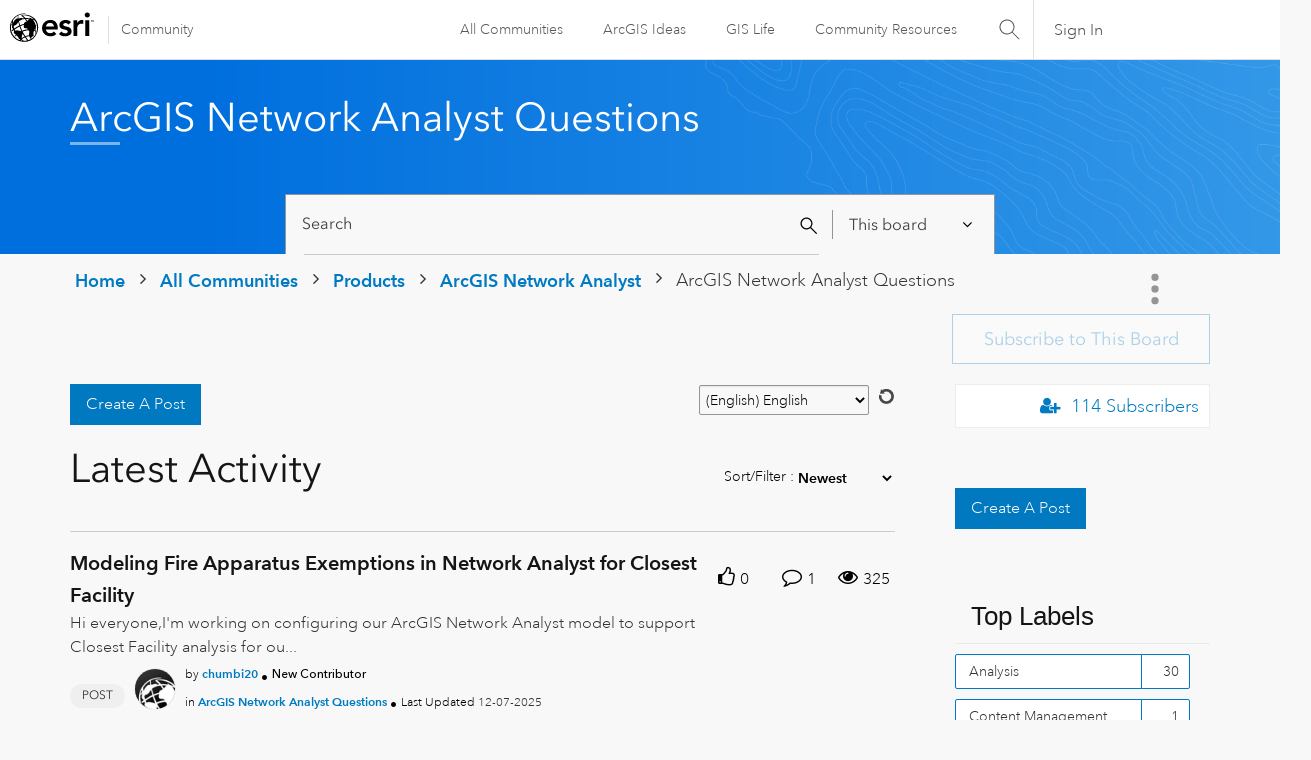

--- FILE ---
content_type: text/html;charset=UTF-8
request_url: https://community.esri.com/t5/arcgis-network-analyst-questions/bd-p/arcgis-network-analyst-questions/page/2
body_size: 56647
content:
<!DOCTYPE html><html prefix="og: http://ogp.me/ns#" dir="ltr" lang="en" class="no-js">
	<head>
	
	<title>
	ArcGIS Network Analyst Questions - Page 2 - Esri Community
</title>
	
	
	<link rel="stylesheet" type="text/css" media="all" href="https://community.esri.com/html/@77B61CFBA90644184F218BF00DD84F5A/assets/esri-global--navigation.css" />
<script src="https://community.esri.com/html/@E538E17E485E787BF169C99B3A5D8DC1/assets/esri-global--navigation.js" type="text/javascript"></script>

    <style>      
        #lia-body .lia-top-quilt > .lia-quilt-row-header .lia-component-quilt-header > .lia-quilt-row-sub-header{
          background-image: url('https://community.esri.com/html/@97B476D524AB57963C3C67056446F243/assets/product-gradient.png');
        }  
    </style>


	
	<link rel="prev" href="https://community.esri.com/t5/arcgis-network-analyst-questions/bd-p/arcgis-network-analyst-questions"/>
	<link rel="next" href="https://community.esri.com/t5/arcgis-network-analyst-questions/bd-p/arcgis-network-analyst-questions/page/3"/>
	<meta content="width=device-width, initial-scale=1.0, user-scalable=yes" name="viewport"/><meta content="2026-01-02T10:58:39-08:00" itemprop="dateModified"/><meta content="text/html; charset=UTF-8" http-equiv="Content-Type"/><link href="https://community.esri.com/t5/arcgis-network-analyst-questions/bd-p/arcgis-network-analyst-questions/page/2" rel="canonical"/>
	<meta content="Esri Community" property="og:site_name"/><meta content="website" property="og:type"/><meta content="https://community.esri.com/t5/arcgis-network-analyst-questions/bd-p/arcgis-network-analyst-questions/page/2" property="og:url"/><meta content="" property="og:description"/><meta content="ArcGIS Network Analyst Questions" property="og:title"/>
	
	
		<link class="lia-link-navigation hidden live-links" title="ArcGIS Network Analyst Questions topics" type="application/rss+xml" rel="alternate" id="link" href="/ccqpr47374/rss/board?board.id=arcgis-network-analyst-questions"></link>
	
		<link class="lia-link-navigation hidden live-links" title="All ArcGIS Network Analyst Questions posts" type="application/rss+xml" rel="alternate" id="link_0" href="/ccqpr47374/rss/boardmessages?board.id=arcgis-network-analyst-questions"></link>
	

	
	
	    
            	<link href="/skins/6768320/181b611a3a3f3ec9c721fec054d0d12e/esri_skin.css" rel="stylesheet" type="text/css"/>
            
	

	
	
	
	
	<!--/* Favicon Rules */-->
<link rel="apple-touch-icon-precomposed" sizes="180x180" href="https://www.esri.com/content/dam/esrisites/en-us/common/favicon/esri-favicon-180.png" />
<link rel="icon" media="(prefers-color-scheme:dark)" type="image/png" sizes="32x32" href="https://www.esri.com/content/dam/esrisites/en-us/common/favicon/esri-favicon-dark-32.png" />
<link rel="icon" media="(prefers-color-scheme:light)" type="image/png" sizes="32x32" href="https://www.esri.com/content/dam/esrisites/en-us/common/favicon/esri-favicon-light-32.png" />

<!--/* toggle light/dark mode icons */-->
<script>
window.matchMedia("(prefers-color-scheme:dark)").addListener(e=>{e.matches});const favicon=document.createElement("link");favicon.setAttribute("rel","favicon icon"),document.head.appendChild(favicon),window.matchMedia("(prefers-color-scheme:dark)").addListener(e=>{if(!e.matches)return;const t=document.querySelector('[media="(prefers-color-scheme:dark)"]');null!==t&&(favicon.setAttribute("type",t.type),favicon.setAttribute("href",t.href))}),window.matchMedia("(prefers-color-scheme:light)").addListener(e=>{if(!e.matches)return;const t=document.querySelector('[media="(prefers-color-scheme:light)"]');null!==t&&(favicon.setAttribute("type",t.type),favicon.setAttribute("href",t.href))});
</script>
<link href="https://community.esri.com/html/@70FA38AF4400390C590F20B504E969B1/assets/prism-kh.css" rel="stylesheet" type="text/css">
<script type="text/javascript" src="https://community.esri.com/html/@83FD454F52CF67CA193E4F6991DA1A1B/assets/prism-kh.js"></script>


<script language="javascript" type="text/javascript">
<!--
if("undefined"==typeof LITHIUM)var LITHIUM={};LITHIUM.Loader=function(){var d=[],a=[],b=!1,e=!1;return{onLoad:function(a){"function"===typeof a&&(!0===b?a():d.push(a))},onJsAttached:function(b){"function"===typeof b&&(!0===e?b():a.push(b))},runJsAttached:function(){e=!0;for(var b=0;b<a.length;b++)a[b]()},getOnLoadFunctions:function(){return d},setLoaded:function(){b=!0},isLoaded:function(){return b},isJsAttached:function(){return e}}}();"undefined"===typeof LITHIUM.Components&&(LITHIUM.Components={});LITHIUM.Components.render=function(d,a,b){LITHIUM.Loader.onLoad(function(){var e=LITHIUM.Components.renderUrl(d),g={type:"GET",dataType:"json"};LITHIUM.jQuery.extend(g,b||{});g.hasOwnProperty("url")||LITHIUM.jQuery.extend(g,{url:e});g.data=a;if("object"!==typeof g.data||null===g.data)g.data={};g.data.originalPageName=LITHIUM.Components.ORIGINAL_PAGE_NAME;g.data.originalPageContext=LITHIUM.Components.ORIGINAL_PAGE_CONTEXT;LITHIUM.jQuery.ajax(g)}.bind(this))};
LITHIUM.Components.renderUrl=function(d,a){var b=LITHIUM.Components.RENDER_URL;LITHIUM.jQuery.each({"component-id":d},function(a,d){b=b.replace(new RegExp("#{"+a+"}","g"),d)});"undefined"!==typeof a&&(b+="?"+LITHIUM.jQuery.param(a));return b};
LITHIUM.Components.renderInPlace=function(d,a,b,e){function g(a){var b=document.createElement("div"),d=(new Date).getTime()+Math.floor(1E7*Math.random()+1);b.setAttribute("id",d);a.parentNode.insertBefore(b,a);return d}if(e)var n=e;else!1===LITHIUM.Loader.isLoaded()&&(document.currentScript?n=g(document.currentScript):(e=document.querySelectorAll("script"),1<e.length&&(n=g(e[e.length-1]))));LITHIUM.Loader.onLoad(function(){var e=LITHIUM.jQuery,g=a||{},m=b||{},k=e("#"+n);e.extend(g,{renderedScripts:LITHIUM.RenderedScripts.toString(),
"component-id":d});e.extend(m,{success:function(a){var b=a.content;LITHIUM.AngularSupport.isAngularEnabled()&&(b=LITHIUM.AngularSupport.compile(b));k.replaceWith(b);LITHIUM.AjaxSupport.ScriptsProcessor.handleScriptEvaluation(a);(a=LITHIUM.jQuery(b).attr("id"))&&LITHIUM.jQuery("#"+a).trigger("LITHIUM:ajaxSuccess:renderInPlace",{componentId:d})},error:function(a,d,e){0===a.readyState||0===a.status?k.html(""):k.html('\x3cspan class\x3d"lia-ajax-error-text"\x3e'+b.errorMessage+"\x3c/span\x3e");k.removeClass(LITHIUM.Css.BASE_LAZY_LOAD).removeClass("lia-fa-spin")}});
k&&LITHIUM.Components.render(d,g,m)}.bind(this))};/*
 modernizr v3.3.1
 Build https://modernizr.com/download?-exiforientation-filereader-flash-setclasses-dontmin

 Copyright (c)
  Faruk Ates
  Paul Irish
  Alex Sexton
  Ryan Seddon
  Patrick Kettner
  Stu Cox
  Richard Herrera

 MIT License
 {
      "name": "EXIF Orientation",
      "property": "exiforientation",
      "tags": ["image"],
      "builderAliases": ["exif_orientation"],
      "async": true,
      "authors": ["Paul Sayre"],
      "notes": [{
        "name": "Article by Dave Perrett",
        "href": "http://recursive-design.com/blog/2012/07/28/exif-orientation-handling-is-a-ghetto/"
      },{
        "name": "Article by Calvin Hass",
        "href": "http://www.impulseadventure.com/photo/exif-orientation.html"
      }]
    }
    ! {
      "name": "Flash",
      "property": "flash",
      "tags": ["flash"],
      "polyfills": ["shumway"]
      }
      ! {
      "name": "File API",
      "property": "filereader",
      "caniuse": "fileapi",
      "notes": [{
        "name": "W3C Working Draft",
        "href": "https://www.w3.org/TR/FileAPI/"
      }],
      "tags": ["file"],
      "builderAliases": ["file_api"],
      "knownBugs": ["Will fail in Safari 5 due to its lack of support for the standards defined FileReader object"]
    }
    !*/
LITHIUM.LiModernizr=function(){(function(d,a,b){function e(h){var a=p.className,b=c._config.classPrefix||"";r&&(a=a.baseVal);c._config.enableJSClass&&(a=a.replace(new RegExp("(^|\\s)"+b+"no-js(\\s|$)"),"$1"+b+"js$2"));c._config.enableClasses&&(a+=" "+b+h.join(" "+b),r?p.className.baseVal=a:p.className=a)}function g(){return"function"!==typeof a.createElement?a.createElement(arguments[0]):r?a.createElementNS.call(a,"http://www.w3.org/2000/svg",arguments[0]):a.createElement.apply(a,arguments)}function n(){var b=
a.body;b||(b=g(r?"svg":"body"),b.fake=!0);return b}function q(a,b){if("object"==typeof a)for(var h in a)u(a,h)&&q(h,a[h]);else{a=a.toLowerCase();h=a.split(".");var l=c[h[0]];2==h.length&&(l=l[h[1]]);if("undefined"!=typeof l)return c;b="function"==typeof b?b():b;1==h.length?c[h[0]]=b:(!c[h[0]]||c[h[0]]instanceof Boolean||(c[h[0]]=new Boolean(c[h[0]])),c[h[0]][h[1]]=b);e([(b&&0!=b?"":"no-")+h.join("-")]);c._trigger(a,b)}return c}var t=[],m=[],k={_version:"3.3.1",_config:{classPrefix:"",enableClasses:!0,
enableJSClass:!0,usePrefixes:!0},_q:[],on:function(a,b){var h=this;setTimeout(function(){b(h[a])},0)},addTest:function(a,b,c){m.push({name:a,fn:b,options:c})},addAsyncTest:function(a){m.push({name:null,fn:a})}},c=function(){};c.prototype=k;c=new c;var p=a.documentElement,r="svg"===p.nodeName.toLowerCase(),u;(function(){var a={}.hasOwnProperty;u="undefined"!==typeof a&&"undefined"!==typeof a.call?function(b,h){return a.call(b,h)}:function(a,b){return b in a&&"undefined"===typeof a.constructor.prototype[b]}})();
k._l={};k.on=function(a,b){this._l[a]||(this._l[a]=[]);this._l[a].push(b);c.hasOwnProperty(a)&&setTimeout(function(){c._trigger(a,c[a])},0)};k._trigger=function(a,b){if(this._l[a]){var h=this._l[a];setTimeout(function(){var a;for(a=0;a<h.length;a++){var c=h[a];c(b)}},0);delete this._l[a]}};c._q.push(function(){k.addTest=q});c.addAsyncTest(function(){LITHIUM.Loader.onLoad(function(){var b=a.createElement("img");b.onerror=function(){q("exiforientation",!1,{aliases:["exif-orientation"]});a.body.removeChild(b)};
b.onload=function(){q("exiforientation",2!==b.width,{aliases:["exif-orientation"]});a.body.removeChild(b)};b.src="[data-uri]\x3d\x3d";
a.body&&(b.setAttribute("style","position: absolute; left: -9999;"),a.body.appendChild(b))})});c.addAsyncTest(function(){var b=function(a){p.contains(a)||p.appendChild(a)},c=function(a,b){var c=!!a;c&&(c=new Boolean(c),c.blocked="blocked"===a);q("flash",function(){return c});if(b&&f.contains(b)){for(;b.parentNode!==f;)b=b.parentNode;f.removeChild(b)}};try{var e="ActiveXObject"in d&&"Pan"in new d.ActiveXObject("ShockwaveFlash.ShockwaveFlash")}catch(v){}if(!("plugins"in navigator&&"Shockwave Flash"in
navigator.plugins||e)||r)c(!1);else{var l=g("embed"),f=n(),k;l.type="application/x-shockwave-flash";f.appendChild(l);if("Pan"in l||e){var m=function(){b(f);if(!p.contains(f))return f=a.body||f,l=g("embed"),l.type="application/x-shockwave-flash",f.appendChild(l),setTimeout(m,1E3);p.contains(l)?(k=l.style.cssText,""!==k?c("blocked",l):c(!0,l)):c("blocked");f.fake&&f.parentNode&&f.parentNode.removeChild(f)};setTimeout(m,10)}else b(f),c("blocked",l),f.fake&&f.parentNode&&f.parentNode.removeChild(f)}});
c.addTest("filereader",!!(d.File&&d.FileList&&d.FileReader));(function(){var a,b;for(b in m)if(m.hasOwnProperty(b)){var e=[];var d=m[b];if(d.name&&(e.push(d.name.toLowerCase()),d.options&&d.options.aliases&&d.options.aliases.length))for(a=0;a<d.options.aliases.length;a++)e.push(d.options.aliases[a].toLowerCase());d="function"===typeof d.fn?d.fn():d.fn;for(a=0;a<e.length;a++){var f=e[a];f=f.split(".");1===f.length?c[f[0]]=d:(!c[f[0]]||c[f[0]]instanceof Boolean||(c[f[0]]=new Boolean(c[f[0]])),c[f[0]][f[1]]=
d);t.push((d?"":"no-")+f.join("-"))}}})();e(t);delete k.addTest;delete k.addAsyncTest;for(b=0;b<c._q.length;b++)c._q[b]();LITHIUM.Modernizr=c})(window,document)}();(function(){LITHIUM.Globals=function(){var d={};return{preventGlobals:function(a){for(var b=0;b<a.length;b++){var e=a[b];e in window&&void 0!==window[e]&&(d[e]=window[e],window[e]=void 0)}},restoreGlobals:function(a){for(var b=0;b<a.length;b++){var e=a[b];d.hasOwnProperty(e)&&(window[e]=d[e])}}}}()})();(function(){function d(a,b){return a.replace(/\/+$/,"")+"/"+b}function a(a){return n.ajax({url:a,dataType:"script",cache:!0})}function b(b){var e=d(b,"core.min.js"),m=d(b,"video-plugin/main_html5.min.js"),k=d(b,"video-plugin/bit_wrapper.min.js"),c=d(b,"skin-plugin/html5-skin.min.js"),p=d(b,"skin-plugin/html5-skin.min.css");void 0===g&&(g=a(e).then(function(){return a(m)}).then(function(){return a(k)}).then(function(){return a(c)}).then(function(){var a=n.Deferred(),b=n("\x3clink/\x3e",{rel:"stylesheet",
type:"text/css",href:p}).appendTo("head");a.resolve(b);return a.promise()}));return g}function e(a,b,e,g){var c=d(a,"skin-plugin/skin.json");OO.ready(function(){var a=n.extend({},g,{onCreate:function(a){LITHIUM.OOYALA.players[b]={containerId:b,videoId:e,messageBus:a.mb};a.subscribe("playerEmbedded","liResize",function(){LITHIUM.Video(a.elementId,"playerEmbedded")})},skin:{config:c,inline:{responsive:{aspectRatio:"false"}}}});OO.Player.create(b,e,a);n(".lia-vid-container .innerWrapper").css("z-index",
"0")})}LITHIUM.OoyalaPlayer={};LITHIUM.OOYALA=LITHIUM.OOYALA||{};LITHIUM.OOYALA.players=LITHIUM.OOYALA.players||{};var g,n;LITHIUM.OoyalaPlayer.addVideo=function(a,d,g,k){LITHIUM.Loader.onLoad(function(){n=LITHIUM.jQuery;b(a).done(function(){e(a,d,g,k)})})}})();(function(d){Element.prototype.matches||(Element.prototype.matches=Element.prototype.msMatchesSelector||Element.prototype.webkitMatchesSelector);Element.prototype.closest||(Element.prototype.closest=function(a){var b=this;do{if(b.matches(a))return b;b=b.parentElement||b.parentNode}while(null!==b&&1===b.nodeType);return null})})(LITHIUM.jQuery);window.FileAPI = { jsPath: '/html/assets/js/vendor/ng-file-upload-shim/' };
LITHIUM.PrefetchData = {"Components":{},"commonResults":{}};
LITHIUM.DEBUG = false;
LITHIUM.CommunityJsonObject = {
  "Validation" : {
    "image.description" : {
      "min" : 0,
      "max" : 1000,
      "isoneof" : [ ],
      "type" : "string"
    },
    "tkb.toc_maximum_heading_level" : {
      "min" : 1,
      "max" : 6,
      "isoneof" : [ ],
      "type" : "integer"
    },
    "tkb.toc_heading_list_style" : {
      "min" : 0,
      "max" : 50,
      "isoneof" : [
        "disc",
        "circle",
        "square",
        "none"
      ],
      "type" : "string"
    },
    "blog.toc_maximum_heading_level" : {
      "min" : 1,
      "max" : 6,
      "isoneof" : [ ],
      "type" : "integer"
    },
    "tkb.toc_heading_indent" : {
      "min" : 5,
      "max" : 50,
      "isoneof" : [ ],
      "type" : "integer"
    },
    "blog.toc_heading_indent" : {
      "min" : 5,
      "max" : 50,
      "isoneof" : [ ],
      "type" : "integer"
    },
    "blog.toc_heading_list_style" : {
      "min" : 0,
      "max" : 50,
      "isoneof" : [
        "disc",
        "circle",
        "square",
        "none"
      ],
      "type" : "string"
    }
  },
  "User" : {
    "settings" : {
      "imageupload.legal_file_extensions" : "*.jpg;*.JPG;*.jpeg;*.JPEG;*.gif;*.GIF;*.png;*.PNG",
      "config.enable_avatar" : true,
      "integratedprofile.show_klout_score" : true,
      "layout.sort_view_by_last_post_date" : true,
      "layout.friendly_dates_enabled" : true,
      "profileplus.allow.anonymous.scorebox" : false,
      "tkb.message_sort_default" : "topicPublishDate",
      "layout.format_pattern_date" : "MM-dd-yyyy",
      "config.require_search_before_post" : "off",
      "isUserLinked" : false,
      "integratedprofile.cta_add_topics_dismissal_timestamp" : -1,
      "layout.message_body_image_max_size" : 1000,
      "profileplus.everyone" : false,
      "integratedprofile.cta_connect_wide_dismissal_timestamp" : -1,
      "blog.toc_maximum_heading_level" : "",
      "integratedprofile.hide_social_networks" : false,
      "blog.toc_heading_indent" : "",
      "contest.entries_per_page_num" : 20,
      "layout.messages_per_page_linear" : 15,
      "integratedprofile.cta_manage_topics_dismissal_timestamp" : -1,
      "profile.shared_profile_test_group" : false,
      "integratedprofile.cta_personalized_feed_dismissal_timestamp" : -1,
      "integratedprofile.curated_feed_size" : 10,
      "contest.one_kudo_per_contest" : false,
      "integratedprofile.enable_social_networks" : false,
      "integratedprofile.my_interests_dismissal_timestamp" : -1,
      "profile.language" : "en",
      "layout.friendly_dates_max_age_days" : 31,
      "layout.threading_order" : "thread_descending",
      "blog.toc_heading_list_style" : "disc",
      "useRecService" : false,
      "layout.module_welcome" : "",
      "imageupload.max_uploaded_images_per_upload" : 100,
      "imageupload.max_uploaded_images_per_user" : 5000,
      "integratedprofile.connect_mode" : "",
      "tkb.toc_maximum_heading_level" : "2",
      "tkb.toc_heading_list_style" : "disc",
      "sharedprofile.show_hovercard_score" : true,
      "config.search_before_post_scope" : "community",
      "tkb.toc_heading_indent" : "15",
      "p13n.cta.recommendations_feed_dismissal_timestamp" : -1,
      "imageupload.max_file_size" : 20000,
      "layout.show_batch_checkboxes" : false,
      "integratedprofile.cta_connect_slim_dismissal_timestamp" : -1
    },
    "isAnonymous" : true,
    "policies" : {
      "image-upload.process-and-remove-exif-metadata" : false
    },
    "registered" : false,
    "emailRef" : "",
    "id" : -1,
    "login" : "Anonymous User"
  },
  "Server" : {
    "communityPrefix" : "/ccqpr47374",
    "nodeChangeTimeStamp" : 1769089783103,
    "tapestryPrefix" : "/t5",
    "deviceMode" : "DESKTOP",
    "responsiveDeviceMode" : "DESKTOP",
    "membershipChangeTimeStamp" : "0",
    "version" : "25.12",
    "branch" : "25.12-release",
    "showTextKeys" : false
  },
  "Config" : {
    "phase" : "prod",
    "integratedprofile.cta.reprompt.delay" : 30,
    "profileplus.tracking" : {
      "profileplus.tracking.enable" : false,
      "profileplus.tracking.click.enable" : false,
      "profileplus.tracking.impression.enable" : false
    },
    "app.revision" : "2512231126-s6f44f032fc-b18",
    "navigation.manager.community.structure.limit" : "1000"
  },
  "Activity" : {
    "Results" : [ ]
  },
  "NodeContainer" : {
    "viewHref" : "https://community.esri.com/t5/arcgis-network-analyst/ct-p/arcgis-network-analyst",
    "description" : "",
    "id" : "arcgis-network-analyst",
    "shortTitle" : "ArcGIS Network Analyst",
    "title" : "ArcGIS Network Analyst",
    "nodeType" : "category"
  },
  "Page" : {
    "skins" : [
      "esri_skin",
      "theme_support",
      "theme_base",
      "responsive_peak"
    ],
    "authUrls" : {
      "loginUrl" : "/plugins/common/feature/oauth2sso_v2/sso_login_redirect?redirect_uri=https%3A%2F%2Fcommunity.esri.com%2Ft5%2Farcgis-network-analyst-questions%2Fbd-p%2Farcgis-network-analyst-questions%2Fpage%2F2",
      "loginUrlNotRegistered" : "/plugins/common/feature/oauth2sso_v2/sso_login_redirect?redirectreason=notregistered&redirect_uri=https%3A%2F%2Fcommunity.esri.com%2Ft5%2Farcgis-network-analyst-questions%2Fbd-p%2Farcgis-network-analyst-questions%2Fpage%2F2",
      "loginUrlNotRegisteredDestTpl" : "/plugins/common/feature/oauth2sso_v2/sso_login_redirect?redirectreason=notregistered&redirect_uri=%7B%7BdestUrl%7D%7D"
    },
    "name" : "ForumPage",
    "rtl" : false,
    "object" : {
      "viewHref" : "/t5/arcgis-network-analyst-questions/bd-p/arcgis-network-analyst-questions",
      "id" : "arcgis-network-analyst-questions",
      "page" : "ForumPage",
      "type" : "Board"
    }
  },
  "WebTracking" : {
    "Activities" : { },
    "path" : "Community:Home/Category:Products/Category:ArcGIS Network Analyst/Board:ArcGIS Network Analyst Questions"
  },
  "Feedback" : {
    "targeted" : { }
  },
  "Seo" : {
    "markerEscaping" : {
      "pathElement" : {
        "prefix" : "@",
        "match" : "^[0-9][0-9]$"
      },
      "enabled" : false
    }
  },
  "TopLevelNode" : {
    "viewHref" : "https://community.esri.com/",
    "description" : "",
    "id" : "ccqpr47374",
    "shortTitle" : "Home",
    "title" : "Esri Community",
    "nodeType" : "Community"
  },
  "Community" : {
    "viewHref" : "https://community.esri.com/",
    "integratedprofile.lang_code" : "en",
    "integratedprofile.country_code" : "US",
    "id" : "ccqpr47374",
    "shortTitle" : "Home",
    "title" : "Esri Community"
  },
  "CoreNode" : {
    "conversationStyle" : "forum",
    "viewHref" : "https://community.esri.com/t5/arcgis-network-analyst-questions/bd-p/arcgis-network-analyst-questions",
    "settings" : { },
    "description" : "",
    "id" : "arcgis-network-analyst-questions",
    "shortTitle" : "ArcGIS Network Analyst Questions",
    "title" : "ArcGIS Network Analyst Questions",
    "nodeType" : "Board",
    "ancestors" : [
      {
        "viewHref" : "https://community.esri.com/t5/arcgis-network-analyst/ct-p/arcgis-network-analyst",
        "description" : "",
        "id" : "arcgis-network-analyst",
        "shortTitle" : "ArcGIS Network Analyst",
        "title" : "ArcGIS Network Analyst",
        "nodeType" : "category"
      },
      {
        "viewHref" : "https://community.esri.com/t5/products/ct-p/products",
        "description" : "Ask, learn, and share info about Esri software products, apps, extensions, and related tools.",
        "id" : "products",
        "shortTitle" : "Products",
        "title" : "Products",
        "nodeType" : "category"
      },
      {
        "viewHref" : "https://community.esri.com/",
        "description" : "",
        "id" : "ccqpr47374",
        "shortTitle" : "Home",
        "title" : "Esri Community",
        "nodeType" : "Community"
      }
    ]
  }
};
LITHIUM.Components.RENDER_URL = "/t5/util/componentrenderpage/component-id/#{component-id}?render_behavior=raw";
LITHIUM.Components.ORIGINAL_PAGE_NAME = 'forums/ForumPage';
LITHIUM.Components.ORIGINAL_PAGE_ID = 'ForumPage';
LITHIUM.Components.ORIGINAL_PAGE_CONTEXT = '[base64]';
LITHIUM.Css = {
  "BASE_DEFERRED_IMAGE" : "lia-deferred-image",
  "BASE_BUTTON" : "lia-button",
  "BASE_SPOILER_CONTAINER" : "lia-spoiler-container",
  "BASE_TABS_INACTIVE" : "lia-tabs-inactive",
  "BASE_TABS_ACTIVE" : "lia-tabs-active",
  "BASE_AJAX_REMOVE_HIGHLIGHT" : "lia-ajax-remove-highlight",
  "BASE_FEEDBACK_SCROLL_TO" : "lia-feedback-scroll-to",
  "BASE_FORM_FIELD_VALIDATING" : "lia-form-field-validating",
  "BASE_FORM_ERROR_TEXT" : "lia-form-error-text",
  "BASE_FEEDBACK_INLINE_ALERT" : "lia-panel-feedback-inline-alert",
  "BASE_BUTTON_OVERLAY" : "lia-button-overlay",
  "BASE_TABS_STANDARD" : "lia-tabs-standard",
  "BASE_AJAX_INDETERMINATE_LOADER_BAR" : "lia-ajax-indeterminate-loader-bar",
  "BASE_AJAX_SUCCESS_HIGHLIGHT" : "lia-ajax-success-highlight",
  "BASE_CONTENT" : "lia-content",
  "BASE_JS_HIDDEN" : "lia-js-hidden",
  "BASE_AJAX_LOADER_CONTENT_OVERLAY" : "lia-ajax-loader-content-overlay",
  "BASE_FORM_FIELD_SUCCESS" : "lia-form-field-success",
  "BASE_FORM_WARNING_TEXT" : "lia-form-warning-text",
  "BASE_FORM_FIELDSET_CONTENT_WRAPPER" : "lia-form-fieldset-content-wrapper",
  "BASE_AJAX_LOADER_OVERLAY_TYPE" : "lia-ajax-overlay-loader",
  "BASE_FORM_FIELD_ERROR" : "lia-form-field-error",
  "BASE_SPOILER_CONTENT" : "lia-spoiler-content",
  "BASE_FORM_SUBMITTING" : "lia-form-submitting",
  "BASE_EFFECT_HIGHLIGHT_START" : "lia-effect-highlight-start",
  "BASE_FORM_FIELD_ERROR_NO_FOCUS" : "lia-form-field-error-no-focus",
  "BASE_EFFECT_HIGHLIGHT_END" : "lia-effect-highlight-end",
  "BASE_SPOILER_LINK" : "lia-spoiler-link",
  "FACEBOOK_LOGOUT" : "lia-component-users-action-logout",
  "BASE_DISABLED" : "lia-link-disabled",
  "FACEBOOK_SWITCH_USER" : "lia-component-admin-action-switch-user",
  "BASE_FORM_FIELD_WARNING" : "lia-form-field-warning",
  "BASE_AJAX_LOADER_FEEDBACK" : "lia-ajax-loader-feedback",
  "BASE_AJAX_LOADER_OVERLAY" : "lia-ajax-loader-overlay",
  "BASE_LAZY_LOAD" : "lia-lazy-load"
};
(function() { if (!window.LITHIUM_SPOILER_CRITICAL_LOADED) { window.LITHIUM_SPOILER_CRITICAL_LOADED = true; window.LITHIUM_SPOILER_CRITICAL_HANDLER = function(e) { if (!window.LITHIUM_SPOILER_CRITICAL_LOADED) return; if (e.target.classList.contains('lia-spoiler-link')) { var container = e.target.closest('.lia-spoiler-container'); if (container) { var content = container.querySelector('.lia-spoiler-content'); if (content) { if (e.target.classList.contains('open')) { content.style.display = 'none'; e.target.classList.remove('open'); } else { content.style.display = 'block'; e.target.classList.add('open'); } } e.preventDefault(); return false; } } }; document.addEventListener('click', window.LITHIUM_SPOILER_CRITICAL_HANDLER, true); } })();
LITHIUM.noConflict = true;
LITHIUM.useCheckOnline = false;
LITHIUM.RenderedScripts = [
  "InformationBox.js",
  "LiModernizr.js",
  "Sandbox.js",
  "json2.js",
  "jquery.ui.resizable.js",
  "DropDownMenuVisibilityHandler.js",
  "ElementQueries.js",
  "jquery.ui.dialog.js",
  "jquery.fileupload.js",
  "ForceLithiumJQuery.js",
  "AjaxSupport.js",
  "PolyfillsAll.js",
  "DataHandler.js",
  "Components.js",
  "Namespace.js",
  "jquery.ui.draggable.js",
  "jquery.viewport-1.0.js",
  "jquery.ui.widget.js",
  "SpoilerToggle.js",
  "AutoComplete.js",
  "SearchForm.js",
  "ActiveCast3.js",
  "jquery.ui.position.js",
  "jquery.function-utils-1.0.js",
  "jquery.lithium-selector-extensions.js",
  "jquery.position-toggle-1.0.js",
  "AjaxFeedback.js",
  "jquery.iframe-shim-1.0.js",
  "jquery.ajax-cache-response-1.0.js",
  "jquery.scrollTo.js",
  "ElementMethods.js",
  "prism.js",
  "NoConflict.js",
  "ValueSurveyLauncher.js",
  "jquery.ui.core.js",
  "jquery.hoverIntent-r6.js",
  "DeferredImages.js",
  "Text.js",
  "jquery.ui.mouse.js",
  "jquery.autocomplete.js",
  "Lithium.js",
  "UserListActual.js",
  "jquery.clone-position-1.0.js",
  "SearchAutoCompleteToggle.js",
  "CustomFormValidation.js",
  "Placeholder.js",
  "DropDownMenu.js",
  "Throttle.js",
  "Tooltip.js",
  "OoyalaPlayer.js",
  "jquery.css-data-1.0.js",
  "jquery.tmpl-1.1.1.js",
  "Events.js",
  "Forms.js",
  "CustomFormValidation.js",
  "jquery.blockui.js",
  "jquery.appear-1.1.1.js",
  "Globals.js",
  "Auth.js",
  "Cache.js",
  "Dialog.js",
  "Loader.js",
  "jquery.iframe-transport.js",
  "jquery.tools.tooltip-1.2.6.js",
  "Video.js",
  "ResizeSensor.js",
  "jquery.effects.slide.js",
  "HelpIcon.js",
  "Link.js",
  "PartialRenderProxy.js",
  "jquery.js",
  "jquery.placeholder-2.0.7.js",
  "jquery.json-2.6.0.js",
  "jquery.effects.core.js",
  "jquery.delayToggle-1.0.js"
];(function(){LITHIUM.AngularSupport=function(){function g(a,c){a=a||{};for(var b in c)"[object object]"===Object.prototype.toString.call(c[b])?a[b]=g(a[b],c[b]):a[b]=c[b];return a}var d,f,b={coreModule:"li.community",coreModuleDeps:[],noConflict:!0,bootstrapElementSelector:".lia-page .min-width .lia-content",bootstrapApp:!0,debugEnabled:!1,useCsp:!0,useNg2:!1},k=function(){var a;return function(b){a||(a=document.createElement("a"));a.href=b;return a.href}}();LITHIUM.Angular={};return{preventGlobals:LITHIUM.Globals.preventGlobals,
restoreGlobals:LITHIUM.Globals.restoreGlobals,init:function(){var a=[],c=document.querySelector(b.bootstrapElementSelector);a.push(b.coreModule);b.customerModules&&0<b.customerModules.length&&a.concat(b.customerModules);b.useCsp&&(c.setAttribute("ng-csp","no-unsafe-eval"),c.setAttribute("li-common-non-bindable",""));d=LITHIUM.angular.module(b.coreModule,b.coreModuleDeps);d.config(["$locationProvider","$provide","$injector","$logProvider","$compileProvider","$qProvider","$anchorScrollProvider",function(a,
c,e,d,f,g,h){h.disableAutoScrolling();h=document.createElement("base");h.setAttribute("href",k(location));document.getElementsByTagName("head")[0].appendChild(h);window.history&&window.history.pushState&&a.html5Mode({enabled:!0,requireBase:!0,rewriteLinks:!1}).hashPrefix("!");d.debugEnabled(b.debugEnabled);f.debugInfoEnabled(b.debugEnabled);e.has("$uibModal")&&c.decorator("$uibModal",["$delegate",function(a){var b=a.open;a.open=function(a){a.backdropClass=(a.backdropClass?a.backdropClass+" ":"")+
"lia-modal-backdrop";a.windowClass=(a.windowClass?a.windowClass+" ":"")+"lia-modal-window";return b(a)};return a}]);e.has("uibDropdownConfig")&&(e.get("uibDropdownConfig").openClass="lia-dropdown-open");e.has("uibButtonConfig")&&(e.get("uibButtonConfig").activeClass="lia-link-active");g.errorOnUnhandledRejections(!1)}]);if(b.bootstrapApp)f=b.useNg2?LITHIUM.Angular.upgradeAdapter.bootstrap(c,a):LITHIUM.angular.bootstrap(c,a);else LITHIUM.Loader.onLoad(function(){f=LITHIUM.angular.element(c).injector()});
LITHIUM.Angular.app=d},compile:function(a){void 0===a&&(a=document.querySelector(b.bootstrapElementSelector));var c;if(void 0===a||""===a)return a;f.invoke(["$rootScope","$compile",function(b,d){try{var e=LITHIUM.angular.element(a)}catch(l){e=LITHIUM.angular.element("\x3cli:safe-wrapper\x3e"+a+"\x3c/li:safe-wrapper\x3e")}e.attr("li-common-non-bindable","");c=d(e)(b);b.$digest()}]);return c},isAngularEnabled:function(){return void 0!==d},updateLocationUrl:function(a,b){f.invoke(["$location","$rootScope",
"$browser",function(c,d,e){a=""===a?"?":a;c.url(a,b);d.$apply()}])},setOptions:function(a){return g(b,a)},getOptions:function(){return b},initGlobal:function(a){LITHIUM.angular=a;b.useNg2&&(LITHIUM.Angular.upgradeAdapter=new ng.upgrade.UpgradeAdapter)}}}()})();(function(){LITHIUM.ScriptLoader=function(){function d(a){a in e||(e[a]={loaded:!1});return e[a]}function f(){g.filter(function(a){return!a.loaded}).forEach(function(a){var b=!0;a.labels.forEach(function(a){!1===d(a).loaded&&(b=!1)});b&&(a.loaded=!0,a.callback())})}var e={},g=[];return{load:function(a){a.forEach(function(a){var b=document.getElementsByTagName("head")[0]||document.documentElement,c=document.createElement("script");c.src=a.url;c.async=!1;a.crossorigin&&a.integrity&&(c.setAttribute("crossorigin",
a.crossorigin),c.setAttribute("integrity",a.integrity));b.insertBefore(c,b.firstChild);d(a.label)})},setLoaded:function(a){d(a).loaded=!0;f()},ready:function(a,b){g.push({labels:a,callback:b,loaded:!1});f()}}}()})();LITHIUM.ScriptLoader.load([{"name":"lia-scripts-common-min.js","label":"common","url":"/t5/scripts/94633ACBE987C838E2D1ED92681A1961/lia-scripts-common-min.js"},{"name":"lia-scripts-body-min.js","label":"body","url":"/t5/scripts/B66A83784634F7F7DCC4B92A9B8D7388/lia-scripts-body-min.js"},{"name":"lia-scripts-angularjs-min.js","label":"angularjs","url":"/t5/scripts/00A777938B56ECCE5DB9E6C80A2C3591/lia-scripts-angularjs-min.js"},{"name":"lia-scripts-angularjsModules-min.js","label":"angularjsModules","url":"/t5/scripts/99C17D50065BAE37DE5F4359D506E8EB/lia-scripts-angularjsModules-min.js"}]);
// -->
</script></head>
	<body class="lia-board lia-user-status-anonymous ForumPage lia-body" id="lia-body">
	
	
	<div id="AB9-186-9" class="ServiceNodeInfoHeader">
</div>
	
	
	
	

	<div class="lia-page">
		<center>
			
				<style>
.esri-header--navigation_item:last-child .community-resources {
	padding: 10px;
    color: #828282;
    font-weight: 500;
}
.esri-header--navigation_item:last-child .tab {
    display: -webkit-box;
    display: -webkit-flex;
    display: -moz-flex;
    display: -ms-flexbox;
    display: flex;
    -webkit-box-direction: normal;
    -webkit-box-orient: vertical;
    -webkit-flex-direction: column;
    -moz-flex-direction: column;
    -ms-flex-direction: column;
    flex-direction: column;
    -webkit-flex-wrap: wrap;
    -moz-flex-wrap: wrap;
    -ms-flex-wrap: wrap;
    flex-wrap: wrap;
    max-height: 280px;
}
#lia-body .lia-page .esri-wrapper .tab a:hover {
    color: #828282;
	text-decoration: none;
}
#lia-body .lia-page .esri-wrapper .tab a:hover:after {
    transition: opacity .25s,transform .25s;
    font-size: 16px;
    text-align: left;
    content: "\2192";
    vertical-align: top;
    padding-left: 9px;
    color: #0079c1;
}
</style>

<div class="esri-wrapper">
    <div class="esri-header">
        <button class="esri-header--mobile">
          <svg class="esri-header--mobile_toggle">
            <path d="M21 6H3V5h18zm0 6H3v1h18zm0 7H3v1h18z"></path>
          </svg>
        </button>
  
        <div class="esri-header--brand">
		<!-- ESRI-418 -->
<a href="https://www.esri.com/en-us/home" target='_blank'>
          <svg class="esri-header--brand_logo" width="84" height="30" viewBox="0 0 84 30" class="esri-header-brand-image" alt="">
            <path d="M77.277.5c-1.48 0-2.554 1.175-2.554 2.488 0 1.314 1.074 2.49 2.554 2.49 1.48 0 2.622-1.071 2.622-2.49C79.899 1.572 78.756.5 77.277.5zm-1.913 23.426h3.891V8.353h-3.891v15.573zM40.515 7.965c-4.702 0-8.465 3.275-8.465 8.174 0 4.898 3.763 8.177 8.465 8.177 2.146 0 4.165-.667 5.852-2.31l-2.457-2.457c-.916.964-2.093 1.651-3.78 1.651-2.175 0-3.927-1.397-4.188-3.698h11.875v-1.07c0-5.42-2.95-8.467-7.302-8.467zm-4.573 6.617c.293-2.24 1.721-3.7 4.023-3.7 2.434 0 3.926 1.43 3.96 3.7h-7.983zm17.305-1.849c0-1.169 1.233-1.655 2.273-1.655 1.32 0 2.292.547 3.037 1.577l2.476-2.474c-1.282-1.6-3.407-2.216-5.418-2.216-3.147 0-6.262 1.555-6.262 5.028 0 5.938 8.403 3.406 8.403 6.617 0 1.233-1.46 1.784-2.595 1.784-1.65 0-2.687-.806-3.69-1.905l-2.515 2.514c1.58 1.711 3.62 2.313 5.978 2.313 3.179 0 6.717-1.299 6.717-4.998 0-6.067-8.404-3.795-8.404-6.585zm14.15-1.916h-.062V8.353h-3.892v15.573h3.892v-8.34c0-.842.518-3.925 4.185-3.925.564 0 1.127.112 1.718.253l.152-3.726c-.45-.127-.901-.223-1.382-.223-2.046 0-3.766 1.07-4.61 2.852zM14.683 2.766c-1.217-.037-1.932.12-2.651.26-.216-.056-.62.003-.643.472 0 .252.08.447.24.562.159.114 1.493 1.1 2.473 2.142-.47.052-.98.138-1.504.246-.585-1.264-2.465-.114-3.714-.064-.146.006-.286.025-.431.035-.137-1.056-.235-2.15-.21-2.92 1.618-.917 4.748-1.593 6.874-1.626l.373-.01c.312-.003.337-.251.043-.291-2.641-.361-4.929.173-7.279 1.145C5.808 3.748 2.696 6.12.8 10.596c-.444 1.247-2.219 7.195.935 12.3 2.56 4.142 5.855 6.113 9.887 6.676 4.024.561 6.207.075 8.752-1.055 5.951-2.642 10.496-12.559 5.95-19.747-1.794-3.319-6.495-6.229-11.641-6.004zm-2.259 4.647a17.754 17.754 0 0 1 2.362-.368 15.741 15.741 0 0 1 1.748 2.54c-.805.39-1.878.688-2.315 1.312-.181.26-.226.613-.232.995a23.59 23.59 0 0 0-3.877 1.286c-.453-1.332-.85-2.66-1.124-3.842 1.296-1.237 2.813-1.438 3.438-1.923zm6.61 15.88c-.354.038-.706.083-1.016.13-.77.121-1.762.379-2.685.723-.53-.843-1.95-2.891-2.667-4.437 1.442-.709 3.457-1.303 5.775-1.444.19.33.4.66.69.956.757.774-.44 1.883-.096 4.072zm-8.603-9.14c1.12-.53 2.3-.968 3.56-1.286-.008.333-.045.649-.182.903-.196.366-.106 1.428.134 1.775.755 1.099 2.008.488 2.951.883.433.181.721.482.964.84-1.974.124-3.91.584-5.706 1.41-.923-1.96-1.72-4.524-1.72-4.524zm.832 4.938c-.07.033-.145.074-.217.11a40.803 40.803 0 0 0-3.256-.78c-.995-.204-1.031-.15-2.151.175-.16.046-.313.088-.462.133a36.17 36.17 0 0 1-.445-1.202c1.436-1.106 2.884-2.034 4.821-2.985.5 1.491 1.215 3.483 1.71 4.549zm.768 4.528c.293-.765.521-1.331.605-1.89.569.958 1.248 2 1.774 2.815-.819.397-1.772 1.01-2.672 1.685.062-1.037.083-2.064.293-2.61zm5.334-14.636c-.01.014-.028.026-.04.04a23.057 23.057 0 0 0-1.376-2.111c1.007-.061 2.246-.008 3.374.108-1.014.363-1.461 1.254-1.958 1.963zm-9.028 1.094c.019-.026.039-.047.057-.072.234 1.182.513 2.16.886 3.518-1.402.618-3.881 2.148-4.976 2.972-.198-.502-.404-1.214-.589-1.946.249-.737.758-1.254 1.476-1.325 1.228-.123 2.28-1.95 3.146-3.147zm-5.41-1.784C4.24 6.455 6.023 4.666 7.65 3.773c-.016.4.086 1.567.218 2.693-.57.057-1.134.128-1.692.211a12.084 12.084 0 0 0-3.115 4.088c-.117-1.054-.178-1.933-.133-2.472zM2.07 9.731s.062 1.06.113 1.833c0 0-.781.886-1.18 1.59.159-1.443.498-2.187 1.067-3.423zm7.664 18.356C5.688 26.82 2.69 23.41 1.62 19.834a17.475 17.475 0 0 1-.651-6.473c.056.01.186.072.38.017.135-.093.616-.43.957-.728l.018.131c-.23.87-.371 1.775-.4 2.71.37.39.804 1.038 1.286 1.707-.31.23-.905.641-1.045.741-.41.292-.406.753-.114 1.015.161.144.492.084.613-.01.358-.285.656-.513 1.066-.77.15.393.292.748.43 1.086-.175.188-.3.436-.342.798-.135 1.172.979 2.092 1.918 2.36.035.01.06.014.094.023.05.076.095.147.148.224-.487.378-.82.765-1.049 1.063-.132.172-.28.43-.16.481.123.05.535 0 .719-.034.466-.09.826-.606 1.148-.796.387.534 1.017 1.22 1.672 1.88.029.12.055.246.088.351.125.403.293.804.495 1.196.471.22.962.402 1.464.561a8.344 8.344 0 0 0-.622.72zm.989.313c.155-.203.312-.454.505-.626.468.31.969.665 1.368.894-.615-.07-1.337-.085-1.873-.268zm3.113.31s-1.604-1.062-2.009-1.471c.803-.667 2.102-1.459 3.128-1.889.402.63 1.727 2.507 2.258 3.112-.963.168-2.31.294-3.377.248zM20.54 27.2c-.286.189-1.664.814-2.204.988a23.43 23.43 0 0 1-2.44-3.202c.844-.354 2.143-.67 3.346-.82.109.342.25.704.444 1.094.19.382.411.662.649.853.085-.053.164-.115.248-.17-.006.42-.018.846-.043 1.257zm-.33-21.477c-.27-.172-.607-.108-.467.193.053.117.259.314.427.512-.986-.272-3.608-.479-4.856-.364-.815-.916-1.744-2.028-2.861-2.765 4.999-.311 9.49 1.756 11.473 4.186-.661-.344-2.087-.834-2.667-.963-.313-.319-.708-.58-1.05-.8zm1.094 21.065c.023-.407.04-.922.053-1.396.487-.378.946-.79 1.37-1.238.547.063 1.094.156 1.427.24-.74.936-1.762 1.716-2.85 2.394zm3.825-3.724c-.12.253-.428.688-.633.894-.312-.126-.781-.258-1.272-.375.078-.094.163-.182.24-.279.268-1.796-.338-2.37.42-4.014l.172-.371c.418.118.812.247 1.153.386.043.616.04 2.728-.08 3.759zm-.708-4.917c.196-.407.412-.84.645-1.27.061.547.105 1.08.131 1.563a9.256 9.256 0 0 0-.776-.293zm2.218 1.126l-.194.756c-.137.515-.593 1.732-.832 2.223.091-.663.171-2.384.148-2.73.16.049.502-.147.559-.341.057-.195-.564-.495-.564-.495a20.742 20.742 0 0 0-.172-2.7c.142-.23.286-.452.434-.655a12.082 12.082 0 0 0-.186-1.575c.125.041.24.074.323.075.283.004.282-.19.192-.298-.058-.07-.328-.238-.643-.42a12.02 12.02 0 0 0-2.78-5.32c.533.202 1.214.48 1.754.774.41.516 1.585 1.675 2.212 4.92.564 2.922-.06 5.143-.251 5.786zM80.886 8.597v-.24h1.218v.24h-.468v1.191h-.283V8.597h-.467zm1.87-.24l.365 1.025.368-1.024h.406v1.43h-.262V8.634l-.396 1.154h-.229l-.4-1.154v1.154h-.261v-1.43h.409z"></path>
          </svg>
</a>
          <a class="esri-header--brand_link" href="/">Community</a>
        </div>
  
        <div class="esri-header--navigation" data-active="false">
          <ul class="esri-header--navigation_items">
            <li class="esri-header--navigation_item">
              <a id="communities_dropdown" class="esri-header--navigation_link" href="/t5/custom/page/page-id/Communities">All Communities</a>
              <div id="communities_dropdown_wrapper" class="hidden">
<div id="dropdown_inner">
    <div class="communities-tabs">
          <div class="tab" data-attrib-tab="products">Products
            <div id="links_wrapper">
              <div class="link-container hidden" id="products">
                  <a href="/t5/arcgis-pro/ct-p/arcgis-pro" title="ArcGIS Pro">ArcGIS Pro</a>
                  <a href="/t5/arcgis-survey123/ct-p/arcgis-survey123" title="ArcGIS Survey123">ArcGIS Survey123</a>
                  <a href="/t5/arcgis-online/ct-p/arcgis-online" title="ArcGIS Online">ArcGIS Online</a>
                  <a href="/t5/arcgis-enterprise/ct-p/arcgis-enterprise" title="ArcGIS Enterprise">ArcGIS Enterprise</a>
                  <a href="/t5/data-management/ct-p/data-management" title="Data Management">Data Management</a>
                  <a href="/t5/arcgis-experience-builder/ct-p/arcgis-experience-builder" title="ArcGIS Experience Builder">ArcGIS Experience Builder</a>
                  <a href="/t5/geoprocessing/ct-p/geoprocessing" title="Geoprocessing">Geoprocessing</a>
                  <a href="/t5/arcgis-web-appbuilder/ct-p/arcgis-web-appbuilder" title="ArcGIS Web AppBuilder">ArcGIS Web AppBuilder</a>
                  <a href="/t5/arcgis-field-maps/ct-p/arcgis-field-maps" title="ArcGIS Field Maps">ArcGIS Field Maps</a>
                  <a href="/t5/arcgis-dashboards/ct-p/arcgis-dashboards" title="ArcGIS Dashboards">ArcGIS Dashboards</a>
                  <a href="/t5/arcgis-storymaps/ct-p/arcgis-storymaps" title="ArcGIS StoryMaps">ArcGIS StoryMaps</a>
                  <a href="/t5/products/ct-p/products" title="Products" style="font-weight: 500;" >All Products Communities</a>
              </div>
            </div>
          </div>
          <div class="tab" data-attrib-tab="industries">Industries
            <div id="links_wrapper">
              <div class="link-container hidden" id="industries">
                  <a href="/t5/education/ct-p/education" title="Education">Education</a>
                  <a href="/t5/water-resources/ct-p/water-resources" title="Water Resources">Water Resources</a>
                  <a href="/t5/state-local-government/ct-p/state-and-local-government" title="State &amp; Local Government">State &amp; Local Government</a>
                  <a href="/t5/transportation/ct-p/transportation" title="Transportation">Transportation</a>
                  <a href="/t5/gas-and-pipeline/ct-p/gas-and-pipeline" title="Gas and Pipeline">Gas and Pipeline</a>
                  <a href="/t5/water-utilities/ct-p/water-utilities" title="Water Utilities">Water Utilities</a>
                  <a href="/t5/imagery-and-remote-sensing-insights-iris-cop/ct-p/imagery-and-remote-sensing-cop" title="Imagery and Remote Sensing Insights (IRIS) COP">Imagery and Remote Sensing Insights (IRIS) COP</a>
                  <a href="/t5/roads-and-highways/ct-p/roads-and-highways" title="Roads and Highways">Roads and Highways</a>
                  <a href="/t5/natural-resources/ct-p/natural-resources" title="Natural Resources">Natural Resources</a>
                  <a href="/t5/telecommunications/ct-p/telecommunications" title="Telecommunications">Telecommunications</a>
                  <a href="/t5/electric/ct-p/electric" title="Electric">Electric</a>
                  <a href="/t5/industries/ct-p/industries" title="Industries" style="font-weight: 500;" >All Industries Communities</a>
              </div>
            </div>
          </div>
          <div class="tab" data-attrib-tab="developers">Developers
            <div id="links_wrapper">
              <div class="link-container hidden" id="developers">
                  <a href="/t5/python/ct-p/python" title="Python">Python</a>
                  <a href="/t5/arcgis-maps-sdk-for-javascript/ct-p/arcgis-api-for-javascript" title="ArcGIS Maps SDK for JavaScript">JavaScript Maps SDK</a>
                  <a href="/t5/arcgis-maps-sdks-for-native-apps/ct-p/arcgis-runtime-sdks" title="ArcGIS Maps SDKs for Native Apps">Native Maps SDKs</a>
                  <a href="/t5/arcgis-api-for-python/ct-p/arcgis-api-for-python" title="ArcGIS API for Python">ArcGIS API for Python</a>
                  <a href="/t5/arcgis-pro-sdk/ct-p/arcgis-pro-sdk" title="ArcGIS Pro SDK">ArcGIS Pro SDK</a>
                  <a href="/t5/arcobjects-sdk/ct-p/arcobjects-sdk" title="ArcObjects SDK">ArcObjects SDK</a>
                  <a href="/t5/developers-general/ct-p/developers-general" title="Developers - General">Developers - General</a>
                  <a href="/t5/arcgis-rest-apis-and-services/ct-p/arcgis-rest-api" title="ArcGIS REST APIs and Services">ArcGIS REST APIs and Services</a>
                  <a href="/t5/arcgis-online-developers/ct-p/arcgis-online-developers" title="ArcGIS Online Developers">ArcGIS Online Developers</a>
                  <a href="/t5/arcgis-maps-sdks-for-game-engines/ct-p/arcgis-maps-sdks" title="ArcGIS Maps SDKs for Game Engines">Game Engine Maps SDKs</a>
                  <a href="/t5/file-geodatabase-api/ct-p/file-geodatabase-api" title="File Geodatabase API">File Geodatabase API</a>
                  <a href="/t5/developers/ct-p/developers" title="Developers" style="font-weight: 500;" >All Developers Communities</a>
              </div>
            </div>
          </div>
          <div class="tab" data-attrib-tab="worldwide">Global
            <div id="links_wrapper">
              <div class="link-container hidden" id="worldwide">
                  <a href="/t5/comunidad-esri-colombia-ecuador-panam%C3%A1/ct-p/comunidad-esri-colombia-ecuador-panama" title="Comunidad Esri Colombia - Ecuador - Panamá">Comunidad Esri Colombia - Ecuador - Panamá</a>
                  <a href="/t5/arcgis-%E9%96%8B%E7%99%BA%E8%80%85%E3%82%B3%E3%83%9F%E3%83%A5%E3%83%8B%E3%83%86%E3%82%A3/ct-p/arcgis-japanese-developer-community" title="ArcGIS 開発者コミュニティ">ArcGIS 開発者コミュニティ</a>
                  <a href="/t5/czech-gis/ct-p/czech-gis" title="Czech GIS">Czech GIS</a>
                  <a href="/t5/europe/ct-p/europe" title="Europe">Europe</a>
                  <a href="/t5/asia-pacific/ct-p/asia-pacific" title="Asia Pacific">Asia Pacific</a>
                  <a href="/t5/americas/ct-p/americas" title="Americas">Americas</a>
                  <a href="/t5/arcnesia/ct-p/arcnesia" title="ArcNesia">ArcNesia</a>
                  <a href="/t5/comunidad-geotec/ct-p/comunidad-geotec" title="Comunidad GEOTEC">Comunidad GEOTEC</a>
                  <a href="/t5/esri-india/ct-p/esri-india" title="Esri India">Esri India</a>
                  <a href="/t5/geodev-germany/ct-p/geodev-germany" title="GeoDev Germany">GeoDev Germany</a>
                  <a href="/t5/arcgis-content-esri-nederland/ct-p/arcgis-content-esri-nederland" title="ArcGIS Content - Esri Nederland">ArcGIS Content - Esri Nederland</a>
                  <a href="/t5/global/ct-p/worldwide" title="Global" style="font-weight: 500;" >All Global Communities</a>
              </div>
            </div>
          </div>
      <div class="tab" data-attrib-tab="communities">All Communities
        <div id="links_wrapper">
          <div class="link-container hidden" id="communities">
                  <a href="/t5/developers/ct-p/developers" title="Developers">Developers</a>
                  <a href="/t5/products/ct-p/products" title="Products">Products</a>
                  <a href="/t5/user-groups/ct-p/user-groups" title="User Groups">User Groups</a>
                  <a href="/t5/industries/ct-p/industries" title="Industries">Industries</a>
                  <a href="/t5/services/ct-p/services" title="Services">Services</a>
                  <a href="/t5/community-resources/ct-p/community-basics" title="Community Resources">Community Resources</a>
                  <a href="/t5/global/ct-p/worldwide" title="Global">Global</a>
                  <a href="/t5/events/ct-p/events" title="Events">Events</a>
                  <a href="/t5/networks/ct-p/networks" title="Networks">Networks</a>
                  <a href="/t5/learning/ct-p/learning" title="Learning">Learning</a>
                  <a href="/t5/arcgis-topics/ct-p/arcgis-topics" title="ArcGIS Topics">ArcGIS Topics</a>
            <a href="/t5/custom/page/page-id/Communities" style="font-weight: 500;" title="communities">View All Communities</a>
          </div>
      </div>
    </div>
    
  </div>              </div>
            </li>
            <li class="esri-header--navigation_item">
              <a class="esri-header--navigation_link" id="arcgis_ideas" href="/t5/custom/page/page-id/arcgis-ideas">ArcGIS Ideas</a>
            </li>
            <li class="esri-header--navigation_item">
              <a class="esri-header--navigation_link" id="gis_life" href="/t5/gis-life/ct-p/gis-life">GIS Life</a>
            </li>
            <li class="esri-header--navigation_item">
              <a class="esri-header--navigation_link" id="community_basics_dropdown" href="/t5/community-basics/ct-p/community-basics">Community Resources</a>
                <div id="community_basics_dropdown_wrapper" class="hidden">
<div id="dropdown_inner">
  <div id="links_wrapper">
                <div class="tab" data-attrib-tab="board:community-help-docs">
                    <a class ="community-help-docs" href = "/t5/community-help-documents/tkb-p/community-help-docs"> Community Help Documents </a>
                </div>
                <div class="tab" data-attrib-tab="board:community-blog">
                    <a class ="community-blog" href = "/t5/community-blog/bg-p/community-blog"> Community Blog </a>
                </div>
                <div class="tab" data-attrib-tab="board:community-feedback">
                    <a class ="community-feedback" href = "/t5/community-feedback/bd-p/community-feedback"> Community Feedback </a>
                </div>
                <div class="tab" data-attrib-tab="board:member-introductions-board">
                    <a class ="member-introductions-board" href = "/t5/member-introductions/bd-p/member-introductions-board"> Member Introductions </a>
                </div>
  </div>
</div>				  	<div class="tab active" data-attrib-tab="board:community-resources">
						<a class="community-resources" href="/t5/community-basics/ct-p/community-basics"> All Community Resources </a>
					</div>
                </div>

            </li>
          </ul>
        </div>
  
        <div class="esri-header--search close" id="search-btn">
          <svg class="esri-header--search_icon"><path d="M21.995 21.288l-6.855-6.855a7.517 7.517 0 1 0-.707.707l6.855 6.855zm-17.092-7.19a6.501 6.501 0 1 1 9.6-.45l-.854.855a6.501 6.501 0 0 1-8.746-.405z"></path></svg>
        </div>
  
        <div class="esri-header--signin">
<a class="lia-link-navigation login-link lia-authentication-link lia-component-users-action-login" rel="nofollow" id="loginPageV2_a5fbafc6e07be0" href="/plugins/common/feature/oauth2sso_v2/sso_login_redirect?redirect_uri=https%3A%2F%2Fcommunity.esri.com%2Ft5%2Farcgis-network-analyst-questions%2Fbd-p%2Farcgis-network-analyst-questions%2Fpage%2F2">Sign In</a>          <div class="lia-hidden-phone lia-hidden-tablet">
          </div>
          <div class="lia-hidden-phone lia-hidden-tablet">
          </div>
        </div>
    </div>
  </div>
  <div class = "dropdown-search" id="dropdown-search" style="display: none;" >
<div id="lia-searchformV32_a5fbafc6f28a34" class="SearchForm lia-search-form-wrapper lia-mode-default lia-component-common-widget-search-form">
	

	
		<div class="lia-inline-ajax-feedback">
			<div class="AjaxFeedback" id="ajaxfeedback_a5fbafc6f28a34"></div>
			
	

	

		</div>

	

	
		<div id="searchautocompletetoggle_a5fbafc6f28a34">	
	
		

	
		<div class="lia-inline-ajax-feedback">
			<div class="AjaxFeedback" id="ajaxfeedback_a5fbafc6f28a34_0"></div>
			
	

	

		</div>

	

	
			
            <form enctype="multipart/form-data" class="lia-form lia-form-inline SearchForm" action="https://community.esri.com/t5/forums/forumpage.searchformv32.form.form" method="post" id="form_a5fbafc6f28a34" name="form_a5fbafc6f28a34"><div class="t-invisible"><input value="board-id/arcgis-network-analyst-questions/page/2" name="t:ac" type="hidden"></input><input value="search/contributions/page" name="t:cp" type="hidden"></input><input value="[base64]." name="lia-form-context" type="hidden"></input><input value="ForumPage:board-id/arcgis-network-analyst-questions/page/2:searchformv32.form:" name="liaFormContentKey" type="hidden"></input><input value="yDZKQFNI0U/sd9X4pbUemqvQQZw=:H4sIAAAAAAAAALWSzUrDQBSFr4Wuigiib6DbiajdqAhFUISqweBaZibTNJpk4sxNEzc+ik8gvkQX7nwHH8CtKxfmzxJbwaTUVZhzw/nOmblP79COD+FAC6r40OAyQOWyCF0ZaMOkjtgrJgOp/NHONtER810sP9nfIkGtoCuVQ2hI+VAQpKHQqO67hEslPJcRRrUgPZaKlOOxKzx7wxIYhZtX487b+stnC5b60MnZ0junvkBY7d/QETU8GjiGlUYKnP0kRFguwEcFeAHBe02Dm0pyobWV+Wid0sbP9u7g4/G1BZCE8QWc1U3kpzapWoqZ+S+SvoMHgPQ+ypGVj/IoC2dlqHZ8CWZdV7xljUqszZa43voPYNHkFE7qGkdaqKrl1Pm7wEqmV59gcYjGkQOJP25h6jyJnOlzRv4DUURusIWhknbEsWo5K002vhzNufG1WHmDLwdzh8gDBQAA" name="t:formdata" type="hidden"></input></div>
	
	

	

	

	
		<div class="lia-inline-ajax-feedback">
			<div class="AjaxFeedback" id="feedback_a5fbafc6f28a34"></div>
			
	

	

		</div>

	

	

	

	


	
	<input value="uXthGy72nMropFHWxFNABjw6Z31e8R3Z3fAQPFyyY4k." name="lia-action-token" type="hidden"></input>
	
	<input value="form_a5fbafc6f28a34" id="form_UIDform_a5fbafc6f28a34" name="form_UID" type="hidden"></input>
	<input value="" id="form_instance_keyform_a5fbafc6f28a34" name="form_instance_key" type="hidden"></input>
	
                

                
                    
                

                <span class="lia-search-input-wrapper">
                    <span class="lia-search-input-field">
                        <span class="lia-button-wrapper lia-button-wrapper-secondary lia-button-wrapper-searchForm-action"><input value="searchForm" name="submitContextX" type="hidden"></input><input class="lia-button lia-button-secondary lia-button-searchForm-action" value="Search" id="submitContext_a5fbafc6f28a34" name="submitContext" type="submit"></input></span>

                        <input placeholder="Search" aria-label="Search" title="Search" class="lia-form-type-text lia-autocomplete-input search-input lia-search-input-message" value="" id="messageSearchField_a5fbafc6f28a34_0" name="messageSearchField" type="text"></input>
                        <input placeholder="Search" aria-label="Search" title="Search" class="lia-form-type-text lia-autocomplete-input search-input lia-search-input-tkb-article lia-js-hidden" value="" id="messageSearchField_a5fbafc6f28a34_1" name="messageSearchField_0" type="text"></input>
                        

	
		<input placeholder="Search all members" ng-non-bindable="" title="Enter a user name or rank" class="lia-form-type-text UserSearchField lia-search-input-user search-input lia-js-hidden lia-autocomplete-input" aria-label="Enter a user name or rank" value="" id="userSearchField_a5fbafc6f28a34" name="userSearchField" type="text"></input>
	

	


                        <input placeholder="Enter a keyword to search within the private messages" title="Enter a search word" class="lia-form-type-text NoteSearchField lia-search-input-note search-input lia-js-hidden lia-autocomplete-input" aria-label="Enter a search word" value="" id="noteSearchField_a5fbafc6f28a34_0" name="noteSearchField" type="text"></input>
						<input title="Enter a search word" class="lia-form-type-text ProductSearchField lia-search-input-product search-input lia-js-hidden lia-autocomplete-input" aria-label="Enter a search word" value="" id="productSearchField_a5fbafc6f28a34" name="productSearchField" type="text"></input>
                        <input class="lia-as-search-action-id" name="as-search-action-id" type="hidden"></input>
                    </span>
                </span>
                
                    <span id="clearSearchButton_a5fbafc6f28a34" role="button" tabindex="0" title="Clear" class="lia-clear-field lia-js-hidden" aria-label="Clear the search input"></span>
                

                <span class="lia-cancel-search">cancel</span>

                
            
</form>
		
			<div class="search-autocomplete-toggle-link lia-js-hidden">
				<span>
					<a class="lia-link-navigation auto-complete-toggle-on lia-link-ticket-post-action lia-component-search-action-enable-auto-complete" data-lia-action-token="ILk_dTlOJ3huN9dwoA81bl_AE-uHiAsohM50uD_n01o." rel="nofollow" id="enableAutoComplete_a5fbafc6f28a34" href="https://community.esri.com/t5/forums/forumpage.enableautocomplete:enableautocomplete?t:ac=board-id/arcgis-network-analyst-questions/page/2&amp;t:cp=action/contributions/searchactions">Turn on suggestions</a>					
					<span class="HelpIcon">
	<a class="lia-link-navigation help-icon lia-tooltip-trigger" role="button" aria-label="Help Icon" id="link_a5fbafc6f28a34" href="#"><span class="lia-img-icon-help lia-fa-icon lia-fa-help lia-fa" alt="Auto-suggest helps you quickly narrow down your search results by suggesting possible matches as you type." aria-label="Help Icon" role="img" id="display_a5fbafc6f28a34"></span></a><div role="alertdialog" class="lia-content lia-tooltip-pos-bottom-left lia-panel-tooltip-wrapper" id="link_a5fbafc6f28a34_0-tooltip-element"><div class="lia-tooltip-arrow"></div><div class="lia-panel-tooltip"><div class="content">Auto-suggest helps you quickly narrow down your search results by suggesting possible matches as you type.</div></div></div>
</span>
				</span>
			</div>
		

	

	

	
	
	
</div>
		
	<div class="spell-check-showing-result">
		Showing results for <span class="lia-link-navigation show-results-for-link lia-link-disabled" aria-disabled="true" id="showingResult_a5fbafc6f28a34"></span>
		
			<a class="lia-link-navigation more-synonym-search-results-for-link" rel="nofollow" id="showingMoreResult_a5fbafc6f28a34" href="#"></a>
			<span class="all-results-for-synonym-search"> </span>
		

	</div>
	<div>
		
			<span class="synonym-search-instead lia-js-hidden">
				Show <a class="lia-link-navigation synonym-search-instead-for-link" rel="nofollow" id="synonymSearchInstead_a5fbafc6f28a34" href="#"></a> only 
			</span>
			<span class="spell-check-and-synonym-search-instead lia-js-hidden"> | </span>
		
		<span class="spell-check-search-instead">
			Search instead for <a class="lia-link-navigation search-instead-for-link" rel="nofollow" id="searchInstead_a5fbafc6f28a34" href="#"></a>
		</span>

	</div>
	<div class="spell-check-do-you-mean lia-component-search-widget-spellcheck">
		Did you mean: <a class="lia-link-navigation do-you-mean-link" rel="nofollow" id="doYouMean_a5fbafc6f28a34" href="#"></a>
	</div>

	

	

	


	
</div>      <div class="close-search">Cancel</div>
    </div>

					
	
	<div class="MinimumWidthContainer">
		<div class="min-width-wrapper">
			<div class="min-width">		
				
						<div class="lia-content">
                            
							
							
							
		
	<div class="lia-quilt lia-quilt-forum-page lia-quilt-layout-two-column-main-side lia-top-quilt">
	<div class="lia-quilt-row lia-quilt-row-header">
		<div class="lia-quilt-column lia-quilt-column-24 lia-quilt-column-single lia-quilt-column-common-header">
			<div class="lia-quilt-column-alley lia-quilt-column-alley-single">
	
		
			<div class="lia-quilt lia-quilt-header lia-quilt-layout-header lia-component-quilt-header">
	<div class="lia-quilt-row lia-quilt-row-main-header">
		<div class="lia-quilt-column lia-quilt-column-20 lia-quilt-column-left lia-quilt-column-header-left">
			<div class="lia-quilt-column-alley lia-quilt-column-alley-left lia-mark-empty">
	
		
			
		
	
	
</div>
		</div><div class="lia-quilt-column lia-quilt-column-04 lia-quilt-column-right lia-quilt-column-header-right lia-mark-empty">
			
		</div>
	</div><div class="lia-quilt-row lia-quilt-row-sub-header">
		<div class="lia-quilt-column lia-quilt-column-24 lia-quilt-column-single lia-quilt-column-sub-header-main">
			<div class="lia-quilt-column-alley lia-quilt-column-alley-single">
	
		
			<h1 class="PageTitle lia-component-common-widget-page-title"><span class="lia-link-navigation lia-link-disabled" aria-disabled="true" id="link_1">ArcGIS Network Analyst Questions</span></h1>
		
			  <div class="node-description">  
  	<div class="rectangle"></div>
        <p></p>
   </div>

		
			<div class="lia-quilt lia-quilt-header-page-ics lia-quilt-layout-one-column lia-component-quilt-header-page-ics">
	<div class="lia-quilt-row lia-quilt-row-header">
		<div class="lia-quilt-column lia-quilt-column-24 lia-quilt-column-single lia-quilt-column-common-header lia-mark-empty">
			
		</div>
	</div><div class="lia-quilt-row lia-quilt-row-main">
		<div class="lia-quilt-column lia-quilt-column-24 lia-quilt-column-single lia-quilt-column-main-content">
			<div class="lia-quilt-column-alley lia-quilt-column-alley-single lia-mark-empty">
	
		
			
		
	
	
</div>
		</div>
	</div><div class="lia-quilt-row lia-quilt-row-footer">
		<div class="lia-quilt-column lia-quilt-column-24 lia-quilt-column-single lia-quilt-column-common-footer lia-mark-empty">
			
		</div>
	</div>
</div>
		
			<div id="lia-searchformV32" class="SearchForm lia-search-form-wrapper lia-mode-default lia-component-common-widget-search-form">
	

	
		<div class="lia-inline-ajax-feedback">
			<div class="AjaxFeedback" id="ajaxfeedback"></div>
			
	

	

		</div>

	

	
		<div id="searchautocompletetoggle">	
	
		

	
		<div class="lia-inline-ajax-feedback">
			<div class="AjaxFeedback" id="ajaxfeedback_0"></div>
			
	

	

		</div>

	

	
			
            <form enctype="multipart/form-data" class="lia-form lia-form-inline SearchForm" action="https://community.esri.com/t5/forums/forumpage.searchformv32.form.form" method="post" id="form" name="form"><div class="t-invisible"><input value="board-id/arcgis-network-analyst-questions/page/2" name="t:ac" type="hidden"></input><input value="search/contributions/page" name="t:cp" type="hidden"></input><input value="[base64]." name="lia-form-context" type="hidden"></input><input value="ForumPage:board-id/arcgis-network-analyst-questions/page/2:searchformv32.form:" name="liaFormContentKey" type="hidden"></input><input value="5DI9GWMef1Esyz275vuiiOExwpQ=:H4sIAAAAAAAAALVSTU7CQBR+krAixkj0BrptjcpCMSbERGKCSmxcm+kwlGrbqTOvFDYexRMYL8HCnXfwAG5dubDtFKxgYgu4mrzvm3w/M+/pHcphHQ4kI4L2dMo9FLYZoM09qbeJxQ4V0+XC7e/tamqyBPEChwgbh1JAjQtLIz6hPaYh8ZlEMaxplAvm2KZmEsm0hhmBhOKpzZzOlsEw8LevR5W3zZfPEqy0oJIYc+eCuAyh2rolfaI7xLN0I8rjWfWBj7CuzJvf5osmbxRN3hacMimNwHRtKSOr0XNnv/vx+FoCGPjhMRzljhNLYHrEt9kA5T08ACCsKvREoYuqxqLl8BLO84q4UcMITcG49y/QOGs1pYyESl5p6V6qwRW086rinVmoxMZsiZud/zBUTc6gmVc4kExkJafmcYG1GM9+wfIsCkf2OP54hal5EjnG54z8h0XhjfcF7wQUs5Kz0GTjU2rOjc/llTT4Au07pDOcBQAA" name="t:formdata" type="hidden"></input></div>
	
	

	

	

	
		<div class="lia-inline-ajax-feedback">
			<div class="AjaxFeedback" id="feedback"></div>
			
	

	

		</div>

	

	

	

	


	
	<input value="8HdL3H355RACzPCMbZk5szV_DHxV4jLpCquxxRttrP8." name="lia-action-token" type="hidden"></input>
	
	<input value="form" id="form_UIDform" name="form_UID" type="hidden"></input>
	<input value="" id="form_instance_keyform" name="form_instance_key" type="hidden"></input>
	
                

                
                    
                        <span class="lia-search-granularity-wrapper">
                            <select title="Search Granularity" class="lia-search-form-granularity search-granularity" aria-label="Search Granularity" id="searchGranularity" name="searchGranularity"><option title="All community" value="ccqpr47374|community">All community</option><option title="This place" value="arcgis-network-analyst|category">This place</option><option title="This board" selected="selected" value="arcgis-network-analyst-questions|forum-board">This board</option><option title="Documents" value="tkb|tkb">Documents</option><option title="Members" value="user|user">Members</option></select>
                        </span>
                    
                

                <span class="lia-search-input-wrapper">
                    <span class="lia-search-input-field">
                        <span class="lia-button-wrapper lia-button-wrapper-secondary lia-button-wrapper-searchForm-action"><input value="searchForm" name="submitContextX" type="hidden"></input><input class="lia-button lia-button-secondary lia-button-searchForm-action" value="Search" id="submitContext" name="submitContext" type="submit"></input></span>

                        <input placeholder="Search" aria-label="Search" title="Search" class="lia-form-type-text lia-autocomplete-input search-input lia-search-input-message" value="" id="messageSearchField_0" name="messageSearchField" type="text"></input>
                        <input placeholder="Search" aria-label="Search" title="Search" class="lia-form-type-text lia-autocomplete-input search-input lia-search-input-tkb-article lia-js-hidden" value="" id="messageSearchField_1" name="messageSearchField_0" type="text"></input>
                        

	
		<input placeholder="Search all members" ng-non-bindable="" title="Enter a user name or rank" class="lia-form-type-text UserSearchField lia-search-input-user search-input lia-js-hidden lia-autocomplete-input" aria-label="Enter a user name or rank" value="" id="userSearchField" name="userSearchField" type="text"></input>
	

	


                        <input placeholder="Enter a keyword to search within the private messages" title="Enter a search word" class="lia-form-type-text NoteSearchField lia-search-input-note search-input lia-js-hidden lia-autocomplete-input" aria-label="Enter a search word" value="" id="noteSearchField_0" name="noteSearchField" type="text"></input>
						<input title="Enter a search word" class="lia-form-type-text ProductSearchField lia-search-input-product search-input lia-js-hidden lia-autocomplete-input" aria-label="Enter a search word" value="" id="productSearchField" name="productSearchField" type="text"></input>
                        <input class="lia-as-search-action-id" name="as-search-action-id" type="hidden"></input>
                    </span>
                </span>
                
                    <span id="clearSearchButton" role="button" tabindex="0" title="Clear" class="lia-clear-field lia-js-hidden" aria-label="Clear the search input"></span>
                

                <span class="lia-cancel-search">cancel</span>

                
            
</form>
		
			<div class="search-autocomplete-toggle-link lia-js-hidden">
				<span>
					<a class="lia-link-navigation auto-complete-toggle-on lia-link-ticket-post-action lia-component-search-action-enable-auto-complete" data-lia-action-token="gUN32TDJeNx5lEDaASdbxkje_zrDjdQX69M0d4HFBXw." rel="nofollow" id="enableAutoComplete" href="https://community.esri.com/t5/forums/forumpage.enableautocomplete:enableautocomplete?t:ac=board-id/arcgis-network-analyst-questions/page/2&amp;t:cp=action/contributions/searchactions">Turn on suggestions</a>					
					<span class="HelpIcon">
	<a class="lia-link-navigation help-icon lia-tooltip-trigger" role="button" aria-label="Help Icon" id="link_2" href="#"><span class="lia-img-icon-help lia-fa-icon lia-fa-help lia-fa" alt="Auto-suggest helps you quickly narrow down your search results by suggesting possible matches as you type." aria-label="Help Icon" role="img" id="display"></span></a><div role="alertdialog" class="lia-content lia-tooltip-pos-bottom-left lia-panel-tooltip-wrapper" id="link_3-tooltip-element"><div class="lia-tooltip-arrow"></div><div class="lia-panel-tooltip"><div class="content">Auto-suggest helps you quickly narrow down your search results by suggesting possible matches as you type.</div></div></div>
</span>
				</span>
			</div>
		

	

	

	
	
	
</div>
		
	<div class="spell-check-showing-result">
		Showing results for <span class="lia-link-navigation show-results-for-link lia-link-disabled" aria-disabled="true" id="showingResult"></span>
		
			<a class="lia-link-navigation more-synonym-search-results-for-link" rel="nofollow" id="showingMoreResult" href="#"></a>
			<span class="all-results-for-synonym-search"> </span>
		

	</div>
	<div>
		
			<span class="synonym-search-instead lia-js-hidden">
				Show <a class="lia-link-navigation synonym-search-instead-for-link" rel="nofollow" id="synonymSearchInstead" href="#"></a> only 
			</span>
			<span class="spell-check-and-synonym-search-instead lia-js-hidden"> | </span>
		
		<span class="spell-check-search-instead">
			Search instead for <a class="lia-link-navigation search-instead-for-link" rel="nofollow" id="searchInstead" href="#"></a>
		</span>

	</div>
	<div class="spell-check-do-you-mean lia-component-search-widget-spellcheck">
		Did you mean: <a class="lia-link-navigation do-you-mean-link" rel="nofollow" id="doYouMean" href="#"></a>
	</div>

	

	

	


	
</div>
		
	
	
</div>
		</div>
	</div><div class="lia-quilt-row lia-quilt-row-breadcrumb">
		<div class="lia-quilt-column lia-quilt-column-24 lia-quilt-column-single lia-quilt-column-breadcrumb">
			<div class="lia-quilt-column-alley lia-quilt-column-alley-single">
	
		
			<div class="lia-breadcrumb">
	<ul role="list" id="list" class="lia-list-standard-inline">
			<li class="lia-breadcrumb-node crumb index-0">
					<a class="lia-link-navigation crumb-community lia-breadcrumb-community lia-breadcrumb-forum" href="https://community.esri.com/" class="crumb-community lia-breadcrumb-community lia-breadcrumb-forum">Home</a>
					<li aria-hidden="true" class="lia-breadcrumb-seperator crumb-community lia-breadcrumb-community lia-breadcrumb-forum">
						<span class="separator">:</span>
					</li>
			</li>
			<li class="lia-breadcrumb-node crumb index-1">
					<a class="lia-link-navigation" href="/t5/custom/page/page-id/Communities" class="crumb-category lia-breadcrumb-category lia-breadcrumb-forum">All Communities</a></li>
					<li aria-hidden="true" class="lia-breadcrumb-seperator crumb-category lia-breadcrumb-category lia-breadcrumb-forum">
						<span class="separator">:</span>
					</li>
					<li class="lia-breadcrumb-node crumb">
					<a class="lia-link-navigation" href="https://community.esri.com/t5/products/ct-p/products" class="crumb-category lia-breadcrumb-category lia-breadcrumb-forum">Products</a>
					<li aria-hidden="true" class="lia-breadcrumb-seperator crumb-category lia-breadcrumb-category lia-breadcrumb-forum">
						<span class="separator">:</span>
					</li>
			</li>
			<li class="lia-breadcrumb-node crumb index-2">
					<a class="lia-link-navigation" href="https://community.esri.com/t5/arcgis-network-analyst/ct-p/arcgis-network-analyst" class="crumb-category lia-breadcrumb-category lia-breadcrumb-forum">ArcGIS Network Analyst</a>
					<li aria-hidden="true" class="lia-breadcrumb-seperator crumb-category lia-breadcrumb-category lia-breadcrumb-forum">
						<span class="separator">:</span>
					</li>
			</li>
			<li class="lia-breadcrumb-node crumb final-crumb index-3">
					<span class="lia-link-navigation lia-link-disabled">ArcGIS Network Analyst Questions</span>
			</li>
		<!-- <li class="lia-breadcrumb-node crumb">
			<a class="lia-link-navigation crumb-community lia-breadcrumb-community lia-breadcrumb-forum" id="link_4" href="/">GeoNet, The Esri Community - STAGE</a>
		</li>
		<li aria-hidden="true" class="lia-breadcrumb-seperator crumb-community lia-breadcrumb-community lia-breadcrumb-forum">
			<span class="separator">:</span>
		</li>
		<li class="lia-breadcrumb-node crumb">
			<a class="lia-link-navigation crumb-category lia-breadcrumb-category lia-breadcrumb-forum" id="link_5"
				href="/t5/products/ct-p/products">Products</a>
		</li>
		<li aria-hidden="true" class="lia-breadcrumb-seperator crumb-category lia-breadcrumb-category lia-breadcrumb-forum">
			<span class="separator">:</span>
		</li>
		<li class="lia-breadcrumb-node crumb">
			<a class="lia-link-navigation crumb-category lia-breadcrumb-category lia-breadcrumb-forum" id="link_6" href="/t5/arcgis-appstudio/ct-p/arcgis-appstudio">ArcGIS AppStudio</a>
		</li>
		<li aria-hidden="true" class="lia-breadcrumb-seperator crumb-category lia-breadcrumb-category lia-breadcrumb-forum">
			<span class="separator">:</span>
		</li>
		<li class="lia-breadcrumb-node crumb final-crumb">
			<span class="lia-link-navigation crumb-board lia-breadcrumb-board lia-breadcrumb-forum lia-link-disabled" id="link_7">ArcGIS AppStudio Questions</span>
		</li> -->
	</ul>
</div>

		
			
    <div class="lia-menu-navigation-wrapper lia-js-hidden lia-menu-action lia-page-options lia-component-community-widget-page-options" id="actionMenuDropDown">	
	<div class="lia-menu-navigation">
		<div class="dropdown-default-item"><a title="Show option menu" class="lia-js-menu-opener default-menu-option lia-js-click-menu lia-link-navigation" aria-expanded="false" role="button" aria-label="Options" id="dropDownLink" href="#">Options</a>
			<div class="dropdown-positioning">
				<div class="dropdown-positioning-static">
					
	<ul aria-label="Dropdown menu items" role="list" id="dropdownmenuitems" class="lia-menu-dropdown-items">
		

	
	
		
			
		
			
		
			
		
			
		
			
		
			
		
			<li role="listitem"><span class="lia-link-navigation mark-new-link lia-link-disabled lia-component-forums-action-mark-new" aria-disabled="true" id="markNew">Mark all as New</span></li>
		
			<li role="listitem"><span class="lia-link-navigation mark-read-link lia-link-disabled lia-component-forums-action-mark-read" aria-disabled="true" id="markRead">Mark all as Read</span></li>
		
			<li aria-hidden="true"><span class="lia-separator lia-component-common-widget-link-separator">
	<span class="lia-separator-post"></span>
	<span class="lia-separator-pre"></span>
</span></li>
		
			
		
			<li role="listitem"><span class="lia-link-navigation addBoardUserFloat lia-link-disabled lia-component-subscriptions-action-add-board-user-float" aria-disabled="true" id="addBoardUserFloat">Float this item to the top</span></li>
		
			
		
			<li role="listitem"><span class="lia-link-navigation addBoardUserEmailSubscription lia-link-disabled lia-component-subscriptions-action-add-board-user-email" aria-disabled="true" id="addBoardUserEmailSubscription">Subscribe to This Board</span></li>
		
			
		
			<li role="listitem"><span class="lia-link-navigation addBoardUserBookmark lia-link-disabled lia-component-subscriptions-action-add-board-user-bookmark" aria-disabled="true" id="addBoardUserBookmark">Bookmark</span></li>
		
			<li aria-hidden="true"><span class="lia-separator lia-component-common-widget-link-separator">
	<span class="lia-separator-post"></span>
	<span class="lia-separator-pre"></span>
</span></li>
		
			<li role="listitem"><a class="lia-link-navigation rss-board-link lia-component-rss-action-board" id="rssBoard" href="/ccqpr47374/rss/board?board.id=arcgis-network-analyst-questions">Subscribe to RSS Feed</a></li>
		
			<li aria-hidden="true"><span class="lia-separator lia-component-common-widget-link-separator">
	<span class="lia-separator-post"></span>
	<span class="lia-separator-pre"></span>
</span></li>
		
			
		
			
		
			
		
			
		
			<li role="listitem"><span class="lia-link-navigation threaded-view-link lia-link-disabled lia-component-forums-action-threaded-view" aria-disabled="true" id="threadedView">Threaded format</span></li>
		
			<li role="listitem"><span class="lia-link-navigation linear-view-link lia-link-disabled lia-component-forums-action-linear-view" aria-disabled="true" id="linearView">Linear Format</span></li>
		
			<li aria-hidden="true"><span class="lia-separator lia-component-common-widget-link-separator">
	<span class="lia-separator-post"></span>
	<span class="lia-separator-pre"></span>
</span></li>
		
			<li role="listitem"><span class="lia-link-navigation sort-by-threaded-start-link lia-link-disabled lia-component-forums-action-thread-sort-by-thread-start" aria-disabled="true" id="sortByThreadStart">Sort by Topic Start Date</span></li>
		
			
		
			
		
			
		
			
		
			
		
			
		
			
		
			
		
			
		
			
		
			
		
			
		
			
		
			
		
			
		
			
		
			
		
			
		
			
		
			
		
			
		
			
		
			
		
			
		
			
		
			
		
			
		
			
		
			
		
			
		
			
		
			
		
	
	


	</ul>

				</div>
			</div>
		</div>
	</div>
</div>

		
	
	
</div>
		</div>
	</div><div class="lia-quilt-row lia-quilt-row-feedback">
		<div class="lia-quilt-column lia-quilt-column-24 lia-quilt-column-single lia-quilt-column-feedback">
			<div class="lia-quilt-column-alley lia-quilt-column-alley-single">
	
		
			
	

	

		
			
        
        
	

	

    
		
	
	
</div>
		</div>
	</div>
</div>
		
	
	

	
		<div class="board-header">
			
		
				<div class="custom-subscribe-wrapper">
<span class="lia-link-navigation addBoardUserEmailSubscription lia-link-disabled lia-component-subscriptions-action-add-board-user-email" aria-disabled="true" id="addBoardUserEmailSubscription_a5fbafca7e51bc">Subscribe to This Board</span>	</div>

		
			
		
	
		</div>
	
	
</div>
		</div>
	</div><div class="lia-quilt-row lia-quilt-row-main">
		<div class="lia-quilt-column lia-quilt-column-18 lia-quilt-column-left lia-quilt-column-main-content">
			<div class="lia-quilt-column-alley lia-quilt-column-alley-left">
	
		<div class="lia-hidden-desktop">
			
		
					<div class="post-btn-wrapper lia-button-wrapper">
			<a href="/t5/forums/postpage/board-id/arcgis-network-analyst-questions" class="post-btn lia-button lia-button-primary">Create A Post</a> 
		</div>

		
	
		</div>
	
	

	
		
			
 










    


                             
                 




                        <style>
                            .uploadButton {
                                display: none;
                            }
                            .lingo-refresh,
                            .lingo-content {
                                padding: 0 10px;
                                padding-right: 0;
                            }
                            .lingo-content {
                                padding: 5px;
                                padding-bottom: 3px;
                            }
                            #lia-body .lingo-content .lingopencil-img {
                                padding-left: 6px;
                                width: 14px;
                                cursor: pointer;
                                padding: 3px;
                                border-left: 1px solid #EDEAEA;
                            }
                            .lia-panel.lia-panel-standard.lingotek-admin-links-taplet {
                                margin-bottom: 10px;
                            }
                            #lia-body .lingo-trans-percent {
                                border-right: 0 solid #EDEAEA;
                                padding: 0 6px 0 6px;
                                margin: 0
                            }
                            .lingo-refresh img {
                                cursor: pointer;
                                width: 15px; 
                            }

                            .disable-refresh-btn {
                                pointer-events: none;
                                opacity: 0.5;
                            }
                            
                            .lingotech-lang,
                            .lingo-trans-percent,
                            .lingo-loading-img,
                            .lingo-refresh {
                                float: left;
                                display: inline-block;
                                -webkit-transition: all 0.9s ease-in-out;
                            }
                            #lia-body .BulkTrans-Upload-Dashboard .lingotech-lang {
                                width: 170px;
                                padding: 0 2px;
                                height: 30px;
                            }
                            .lingopencil-img {
                                float: left
                            }
                            #lia-body .lia-summary-view-message-header-wrapper {
                                float: left; 
                                margin-right: 5px; 
                                margin-top: -4px;
                            } 
                            .MessageList.lia-component-forums-widget-message-list.lia-component-message-list p {
                                float: left; 
                                margin-right: 5px; 
                                margin-top: 3px;
                            } 
                            .lia-summary-view-message-header-wrapper .lia-link-navigation.lia-message-unread, 
                            .lia-link-navigation.lia-message-read {
                                margin-right: 20px;
                            }  
                            .page-link.lia-link-navigation.lia-custom-event {
                                margin-right: 3px;
                            }   
                            .lingo-percentage {
                                display: inline-block;
                            }   
                            input[type="checkbox"] {
                                -ms-transform: scale(1.3);
                                -moz-transform: scale(1.3);
                                -webkit-transform: scale(1.3);
                                -o-transform: scale(1.3);
                                padding: 10px;
                            }  
                            .BulkTrans-Upload-Dashboard .lingo-content {
                                padding: 1px;   
                                box-sizing: border-box;
                                float: left;
                                padding-bottom: 20px;
                            }    
                            .lingo-loading-img {
                                margin-top: 6px;
                                margin-left: 2px;
                            }            
                            .BulkTrans-Upload-Dashboard {
                                float: right;
                            }
                            /* Extra small devices (phones, 600px and down) */
                            @media only screen and (max-width: 600px) {
                                .BulkTrans-Upload-Dashboard {
                                    padding-right: 11px;
                                }
                            } 

                            /* Small devices (portrait tablets and large phones, 600px and up) */
                            @media only screen and (min-width: 600px) {
                                .BulkTrans-Upload-Dashboard {
                                    /*padding-right: 26px;*/
                                }
                            } 

                            /* Medium devices (landscape tablets, 768px and up) */
                            /*@media only screen and (min-width: 768px) {
                                .BulkTrans-Upload-Dashboard {
                                    padding-right: 11px;
                                }
                            } */

                            .tFlag {
                                width: 14px;
                                height: 14px;
                                vertical-align: inherit;
                                margin-right: 10px;
                            }

                            .trans-check-input {
                                margin-left: 10%;
                            }   
                            img.lingo-upload {
                                height: 15px;
                                width: 15px;
                                margin-left: 2px;
                                cursor: pointer;
                            }
                            input.trans-check-input {
                                cursor: pointer;
                            }
                            .MessageSubjectCell:after {        
                                visibility: hidden;        
                                display: block;        
                                content: " ";      
                                clear: both;
                            }
                            .trans-check img {
                                padding-right: 5px;
                                position: relative;
                                top: 2px;
                            }
                            #lia-body .trans-check {           
                                line-height: 0;
                                box-sizing: initial;     
                                float:left;             
                                border: 1px solid #d8d8d8;              
                                padding-top: 1px;               
                                padding-left: 0;              
                                padding-bottom: 1px;                
                                margin-right: 5px;
                                margin-top: 10px;
                                position: relative;
                            }    
                            /*CheckBox*/        

                            /* Base for label styling */        
                            .trans-check [type="checkbox"]:not(:checked),        
                            .trans-check [type="checkbox"]:checked {     
                                position: absolute;       
                                z-index: 999999999;       
                                opacity: 0;       
                                width: 18px;        
                            }       
                            .trans-check [type="checkbox"]:not(:checked) + label,     
                            .trans-check [type="checkbox"]:checked + label {     
                                position: relative;       
                                padding-left: 19px;       
                                cursor: pointer;      
                                display: inline;
                                top: 0px;             
                            }       
                            /* checkbox aspect */       
                            .trans-check [type="checkbox"]:not(:checked) + label:before,     
                            .trans-check [type="checkbox"]:checked + label:before {      
                                content: '';      
                                position: absolute;       
                                left: 0; 
                                top: 5px;     
                                width: 13px; 
                                height: 13px;        
                                border: 1px solid #aaa;       
                                background: #f8f8f8;      
                                border-radius: 3px;       
                                box-shadow: inset 0 1px 3px rgba(0,0,0,.3)        
                            }       
                            /* checked mark aspect */       
                            .trans-check [type="checkbox"]:not(:checked) + label:after,      
                            .trans-check [type="checkbox"]:checked + label:after {       
                                content: '✓';     
                                position: absolute;       
                                top: 6px; 
                                left: 1px;      
                                font-size: 13px;      
                                line-height: 0.8;     
                                color: #09ad7e;       
                                transition: all .2s;      
                            }       
                            /* checked mark aspect changes */       
                            .trans-check [type="checkbox"]:not(:checked) + label:after {
                                opacity: 0;       
                                transform: scale(0);      
                            }       
                            .trans-check [type="checkbox"]:checked + label:after {
                                opacity: 1;       
                                transform: scale(1);      
                            }       
                            /* disabled checkbox */     
                            .trans-check [type="checkbox"]:disabled:not(:checked) + label:before,
                            .trans-check [type="checkbox"]:disabled:checked + label:before {
                                box-shadow: none;     
                                border-color: #bbb;       
                                background-color: #ddd;       
                            }       
                            .trans-check [type="checkbox"]:disabled:checked + label:after {
                                color: #999;      
                            }       
                            .trans-check [type="checkbox"]:disabled + label {
                                color: #aaa;      
                            }       
                            /* accessibility */     
                            .trans-check [type="checkbox"]:checked:focus + label:before,
                            .trans-check [type="checkbox"]:not(:checked):focus + label:before {
                                border: 1px dotted blue;      
                            }       
                            /* hover style just for information */      
                            #lia-body label:hover:before {        
                                border: 1px solid #4778d9;      
                            }
                        </style>

                             
                                                              

                        <div id="bulkTransUploadDashboard" ng-controller="lingotekAutoDasCon" class="BulkTrans-Upload-Dashboard" li-bindable>
                        <div class="lingotek-admin-dashboard">
                                <div class="lingo-content">
                                    <fieldset ng-disabled = "isLoading">
                                        <div>
                                            <div class="lingo-actions">
                                                <select class="lingotech-lang" ng-model="selLang" ng-change="selectThisLang(selLang)">
                                                    <option value="" ng-hide="!!selLang">--Select Language--</option>
                                                            <option value="nl-NL">(Nederlands) Dutch</option>
                                                            <option value="en-US">(English) English</option>
                                                            <option value="fr-CA">(Français) French</option>
                                                            <option value="de-DE">(Deutsch) German</option>
                                                            <option value="ja-JP">(日本語) Japanese</option>
                                                            <option value="pt-BR">(Português) Portuguese (Brazilian)</option>
                                                            <option value="es">(Español) Spanish</option>
                                                </select> 
                                                                        
                                                <img class="lingo-loading-img" src="/skins/images/4E466D4FDB86068E359CDC747D281097/responsive_peak/images/feedback_loading_trans.gif" ng-show="isLoading"/>
                                            
                                                <div class="lingo-refresh" ng-if="!isLoading">
                                                    <img ng-class="isLoading ? 'disable-refresh-btn':''" src="/html/assets/refresh.png" title="Click here to refresh translation" ng-show="selLang" ng-click="refreshTranslation(selLang)">
                                                </div>
                                                    <br/>
                                                    <div ng-show="errorMsg">
                                                        <span ng-bind="errorMsg"></span>
                                                    </div>
                                            </div>
                                        </div>
                                    </fieldset>
                                </div>
                            </div>
                        </div>
                        <div style="clear:both"></div>
                            
                        
                 
  
    <script>
    try{
    if(document.getElementsByClassName('no-blog-articles').length > 0){
        document.getElementById('bulkTransUploadDashboard').style.display = "none";
    }   
    }
    catch(e){
        console.log(e);
    }
    </script>   

		
			
<!-- Test Float --> <!-- /Test float--> <div class="lia-panel lia-panel-standard custom-messages-loader "> <div class="lia-decoration-border"> <div class="lia-decoration-border-top"><div> </div></div> <div class="lia-decoration-border-content"> <div> <div class="lia-panel-heading-bar-wrapper"> <div class="lia-panel-heading-bar"> <span class="lia-panel-heading-bar-title">Latest Activity <span class="extratitle"></span></span> </div> </div> <div class="lia-panel-content-wrapper"> <div class="lia-panel-content"> <div class="message-type-selector-wrapper"> <span>Sort/Filter :</span> <select name="messages-loader-type" id="messages-loader-type"> <option value="recent" selected>Newest</option> <option value="solved" >Solved</option> <option value="topkudos" >Kudos</option> <option value="unanswered" >Unanswered</option> </select> </div> <div class="contents"> <div class="errors"></div> <div class="MessageList lia-component-forums-widget-message-list lia-component-message-list"> <div class="t-data-grid thread-list"> <table class="lia-list-wide"> <tbody data-attrib-current-page="0" data-attrib-message-list-type="recent"> <!-- Test Float --> <!-- /Test Float --> <tr class="lia-list-row lia-row-odd "> <td class="cMessageStyleColumn lia-data-cell-secondary lia-data-cell-icon" > <div class="forum"> <span class="conversation-style">POST</span> </div> </td> <td class="cThreadInfoColumn lia-data-cell-primary lia-data-cell-text"> <div class="lia-component-messages-column-message-info"> <div class="MessageSubjectCell"> <div class="MessageSubject"> <div class="MessageSubjectIcons "> <h3 class="message-subject"> <span class="lia-message-unread"> <a class="page-link lia-link-navigation lia-custom-event" href="/t5/arcgis-network-analyst-questions/modeling-fire-apparatus-exemptions-in-network/td-p/1671022/jump-to/first-unread-message" aria-label="Modeling Fire Apparatus Exemptions in Network Analyst for Closest Facility"> Modeling Fire Apparatus Exemptions in Network Analyst for Closest Facility </a> </span> </h3> </div> </div> </div> <div class = "message-snippet"> Hi everyone,I'm working on configuring our ArcGIS Network Analyst model to support Closest Facility analysis for our ... </div> <div class="lia-info-area"> <div class="UserAvatar lia-user-avatar lia-component-messages-column-message-author-avatar"> <a class="UserAvatar lia-link-navigation" target="_self" href="/t5/user/viewprofilepage/user-id/957509" aria-label="User Profile chumbi20"><img class="lia-user-avatar-message" title="chumbi20" alt="chumbi20" src="https://community.esri.com/t5/image/serverpage/avatar-name/35-geonet-avatar-150x150/avatar-theme/candy/avatar-collection/Esri_Globes/avatar-display-size/message/version/2?xdesc=1.0" /></a> </div> <span class="lia-info-area-item"> <div class="lia-info-user-area"> by <span class="UserName lia-user-name lia-user-rank-New-Contributor lia-component-common-widget-user-name"> <a class="lia-link-navigation lia-page-link lia-user-name-link" target="_self" href="/t5/user/viewprofilepage/user-id/957509" aria-label="Authored by: chumbi20"><span class="">chumbi20</span></a> </span> <span class="lia-dot-separator" aria-hidden="true"></span> <span class="rank-name lia-rank-name-New-Contributor"> New Contributor </span> </div> <div class="lia-info-board-area"> in <a href="/t5/arcgis-network-analyst-questions/bd-p/arcgis-network-analyst-questions" aria-label="Posted in ArcGIS Network Analyst Questions" class="lia-link-navigation">ArcGIS Network Analyst Questions</a> <span class="lia-dot-separator" aria-hidden="true"></span> Last Updated <span class="DateTime lia-component-common-widget-date"> <span title="12-07-2025" class="local-friendly-date"> 12-07-2025 </span> </span> <div> </div> </div> </span> </div> <div class="lia-stats-area"> <span class="lia-stats-area-item"> <span class="lia-message-stats-label"> <i class="lia-fa lia-fa-thumbs-up" alt="Kudos" title="Kudos" role="text" aria-label="Kudos" tabindex></i> </span> <span class="lia-message-stats-count" role="text" aria-label="0 Kudos" tabindex>0</span> </span> <span class="lia-dot-separator" aria-hidden="true"></span> <span class="lia-stats-area-item"> <span class="lia-message-stats-label"> <i class="lia-fa lia-fa-comment-o" alt="Replies" title="Replies" role="text" aria-label="Replies"></i> </span> <span class="lia-message-stats-count" role="text" aria-label="1 Replies">1</span> </span> </div> </div> </td> <td class="cKudosCountColumn lia-data-cell-secondary lia-data-cell-integer" tabindex="0"> <div class="lia-component-messages-column-message-kudos-count"> <i class="lia-fa lia-fa-thumbs-o-up" alt="Kudos" title="Kudos" aria-label="Kudos"></i> <span class="lia-message-stats-count" role="text" >0</span> </div> </td> <td class="cRepliesCountColumn lia-data-cell-secondary lia-data-cell-integer" tabindex="0"> <div class="lia-component-messages-column-message-replies-count"> <i class="lia-fa lia-fa-comment-o" alt="Replies" title="Replies" aria-label="Replies"></i> <span class="lia-message-stats-count" role="text" aria-label="1 Replies" >1</span> </div> </td> <td class="cViewsCountColumn lia-data-cell-secondary lia-data-cell-integer"> <div class="lia-component-messages-column-topic-views-count"> <span class="lia-fa lia-fa-views-o"> <i class="lia-fa lia-fa-eye" aria-hidden="true"></i> </span> <span class="lia-message-stats-count">325</span> </div> </td> <td class="triangletop lia-data-cell-secondary lia-data-cell-icon"> <div class="lia-component-common-column-empty-cell"></div> </td> </tr> <tr class="lia-list-row "> <td class="cMessageStyleColumn lia-data-cell-secondary lia-data-cell-icon" > <div class="forum"> <span class="conversation-style">POST</span> </div> </td> <td class="cThreadInfoColumn lia-data-cell-primary lia-data-cell-text"> <div class="lia-component-messages-column-message-info"> <div class="MessageSubjectCell"> <div class="MessageSubject"> <div class="MessageSubjectIcons "> <h3 class="message-subject"> <span class="lia-message-unread"> <a class="page-link lia-link-navigation lia-custom-event" href="/t5/arcgis-network-analyst-questions/openlr-live-traffic-last-update-failed-quot/td-p/1666637/jump-to/first-unread-message" aria-label="OpenLR Live Traffic: Last Update Failed "OpenLRCache table is empty" & "Failed to retrieve traffic data""> OpenLR Live Traffic: Last Update Failed &quot;OpenLRCache table is empty&quot; &amp; &quot;Failed to retrieve traffic data&quot; </a> </span> </h3> </div> </div> </div> <div class = "message-snippet"> Hi,&nbsp;&nbsp; &nbsp;Environment: ArcGIS Pro 3.5.4 / TomTom Intermediate Traffic Data for Hong Kong&nbsp;I'm working to integrate TomTom<!-- --><!-- -->... </div> <div class="lia-info-area"> <div class="UserAvatar lia-user-avatar lia-component-messages-column-message-author-avatar"> <a class="UserAvatar lia-link-navigation" target="_self" href="/t5/user/viewprofilepage/user-id/65034" aria-label="User Profile dky"><img class="lia-user-avatar-message" title="dky" alt="dky" src="https://community.esri.com/t5/image/serverpage/avatar-name/23-geonet-avatar-150x150/avatar-theme/candy/avatar-collection/Locations/avatar-display-size/message/version/2?xdesc=1.0" /></a> </div> <span class="lia-info-area-item"> <div class="lia-info-user-area"> by <span class="UserName lia-user-name lia-user-rank-Regular-Contributor lia-component-common-widget-user-name"> <a class="lia-link-navigation lia-page-link lia-user-name-link" target="_self" href="/t5/user/viewprofilepage/user-id/65034" aria-label="Authored by: dky"><span class="">dky</span></a> </span> <span class="lia-dot-separator" aria-hidden="true"></span> <span class="rank-name lia-rank-name-Regular-Contributor"> Regular Contributor </span> </div> <div class="lia-info-board-area"> in <a href="/t5/arcgis-network-analyst-questions/bd-p/arcgis-network-analyst-questions" aria-label="Posted in ArcGIS Network Analyst Questions" class="lia-link-navigation">ArcGIS Network Analyst Questions</a> <span class="lia-dot-separator" aria-hidden="true"></span> Last Updated <span class="DateTime lia-component-common-widget-date"> <span title="12-01-2025" class="local-friendly-date"> 12-01-2025 </span> </span> <div> </div> </div> </span> </div> <div class="lia-stats-area"> <span class="lia-stats-area-item"> <span class="lia-message-stats-label"> <i class="lia-fa lia-fa-thumbs-up" alt="Kudos" title="Kudos" role="text" aria-label="Kudos" tabindex></i> </span> <span class="lia-message-stats-count" role="text" aria-label="1 Kudos" tabindex>1</span> </span> <span class="lia-dot-separator" aria-hidden="true"></span> <span class="lia-stats-area-item"> <span class="lia-message-stats-label"> <i class="lia-fa lia-fa-comment-o" alt="Replies" title="Replies" role="text" aria-label="Replies"></i> </span> <span class="lia-message-stats-count" role="text" aria-label="12 Replies">12</span> </span> </div> </div> </td> <td class="cKudosCountColumn lia-data-cell-secondary lia-data-cell-integer" tabindex="0"> <div class="lia-component-messages-column-message-kudos-count"> <i class="lia-fa lia-fa-thumbs-o-up" alt="Kudos" title="Kudos" aria-label="Kudos"></i> <span class="lia-message-stats-count" role="text" aria-label="1 Kudos" >1</span> </div> </td> <td class="cRepliesCountColumn lia-data-cell-secondary lia-data-cell-integer" tabindex="0"> <div class="lia-component-messages-column-message-replies-count"> <i class="lia-fa lia-fa-comment-o" alt="Replies" title="Replies" aria-label="Replies"></i> <span class="lia-message-stats-count" role="text" aria-label="12 Replies" >12</span> </div> </td> <td class="cViewsCountColumn lia-data-cell-secondary lia-data-cell-integer"> <div class="lia-component-messages-column-topic-views-count"> <span class="lia-fa lia-fa-views-o"> <i class="lia-fa lia-fa-eye" aria-hidden="true"></i> </span> <span class="lia-message-stats-count">1910</span> </div> </td> <td class="triangletop lia-data-cell-secondary lia-data-cell-icon"> <div class="lia-component-common-column-empty-cell"></div> </td> </tr> <tr class="lia-list-row lia-row-odd "> <td class="cMessageStyleColumn lia-data-cell-secondary lia-data-cell-icon" > <div class="forum"> <span class="conversation-style">POST</span> </div> </td> <td class="cThreadInfoColumn lia-data-cell-primary lia-data-cell-text"> <div class="lia-component-messages-column-message-info"> <div class="MessageSubjectCell"> <div class="MessageSubject"> <div class="MessageSubjectIcons "> <h3 class="message-subject"> <span class="lia-message-unread"> <a class="page-link lia-link-navigation lia-custom-event" href="/t5/arcgis-network-analyst-questions/network-analyst-arcgis-crs-question/td-p/1666112/jump-to/first-unread-message" aria-label="Network Analyst ArcGIS CRS question"> Network Analyst ArcGIS CRS question </a> </span> </h3> </div> </div> </div> <div class = "message-snippet"> Hi thereI am currently learning about coordinate reference systems and I have a question related to Network Analyst i... </div> <div class="lia-info-area"> <div class="UserAvatar lia-user-avatar lia-component-messages-column-message-author-avatar"> <a class="UserAvatar lia-link-navigation" target="_self" href="/t5/user/viewprofilepage/user-id/952506" aria-label="User Profile GregoryCefai"><img class="lia-user-avatar-message" title="GregoryCefai" alt="GregoryCefai" src="https://community.esri.com/t5/image/serverpage/avatar-name/12-geonet-avatar-150x150/avatar-theme/candy/avatar-collection/Locations/avatar-display-size/message/version/2?xdesc=1.0" /></a> </div> <span class="lia-info-area-item"> <div class="lia-info-user-area"> by <span class="UserName lia-user-name lia-user-rank-New-Contributor lia-component-common-widget-user-name"> <a class="lia-link-navigation lia-page-link lia-user-name-link" target="_self" href="/t5/user/viewprofilepage/user-id/952506" aria-label="Authored by: GregoryCefai"><span class="">GregoryCefai</span></a> </span> <span class="lia-dot-separator" aria-hidden="true"></span> <span class="rank-name lia-rank-name-New-Contributor"> New Contributor </span> </div> <div class="lia-info-board-area"> in <a href="/t5/arcgis-network-analyst-questions/bd-p/arcgis-network-analyst-questions" aria-label="Posted in ArcGIS Network Analyst Questions" class="lia-link-navigation">ArcGIS Network Analyst Questions</a> <span class="lia-dot-separator" aria-hidden="true"></span> Last Updated <span class="DateTime lia-component-common-widget-date"> <span title="11-17-2025" class="local-friendly-date"> 11-17-2025 </span> </span> <div> </div> </div> </span> </div> <div class="lia-stats-area"> <span class="lia-stats-area-item"> <span class="lia-message-stats-label"> <i class="lia-fa lia-fa-thumbs-up" alt="Kudos" title="Kudos" role="text" aria-label="Kudos" tabindex></i> </span> <span class="lia-message-stats-count" role="text" aria-label="0 Kudos" tabindex>0</span> </span> <span class="lia-dot-separator" aria-hidden="true"></span> <span class="lia-stats-area-item"> <span class="lia-message-stats-label"> <i class="lia-fa lia-fa-comment-o" alt="Replies" title="Replies" role="text" aria-label="Replies"></i> </span> <span class="lia-message-stats-count" role="text" aria-label="1 Replies">1</span> </span> </div> </div> </td> <td class="cKudosCountColumn lia-data-cell-secondary lia-data-cell-integer" tabindex="0"> <div class="lia-component-messages-column-message-kudos-count"> <i class="lia-fa lia-fa-thumbs-o-up" alt="Kudos" title="Kudos" aria-label="Kudos"></i> <span class="lia-message-stats-count" role="text" >0</span> </div> </td> <td class="cRepliesCountColumn lia-data-cell-secondary lia-data-cell-integer" tabindex="0"> <div class="lia-component-messages-column-message-replies-count"> <i class="lia-fa lia-fa-comment-o" alt="Replies" title="Replies" aria-label="Replies"></i> <span class="lia-message-stats-count" role="text" aria-label="1 Replies" >1</span> </div> </td> <td class="cViewsCountColumn lia-data-cell-secondary lia-data-cell-integer"> <div class="lia-component-messages-column-topic-views-count"> <span class="lia-fa lia-fa-views-o"> <i class="lia-fa lia-fa-eye" aria-hidden="true"></i> </span> <span class="lia-message-stats-count">452</span> </div> </td> <td class="triangletop lia-data-cell-secondary lia-data-cell-icon"> <div class="lia-component-common-column-empty-cell"></div> </td> </tr> <tr class="lia-list-row lia-list-row-thread-solved"> <td class="cMessageStyleColumn lia-data-cell-secondary lia-data-cell-icon" > <div class="forum"> <span class="conversation-style">POST</span> </div> </td> <td class="cThreadInfoColumn lia-data-cell-primary lia-data-cell-text"> <div class="lia-component-messages-column-message-info"> <div class="MessageSubjectCell"> <div class="MessageSubject"> <div class="MessageSubjectIcons "> <h3 class="message-subject"> <span class="lia-message-unread"> <a class="page-link lia-link-navigation lia-custom-event" href="/t5/arcgis-network-analyst-questions/can-t-turn-off-hierarchy-in-scripts/td-p/1665873/jump-to/first-unread-message" aria-label="Can't turn off hierarchy in scripts theme-lib.messages-loader.solved.text"> Can&#39;t turn off hierarchy in scripts </a> </span> </h3> </div> </div> </div> <div class = "message-snippet"> Good morning,I am attempting to script a series of closest-facility analyses but have been unable to deactivate the h... </div> <div class="lia-info-area"> <div class="UserAvatar lia-user-avatar lia-component-messages-column-message-author-avatar"> <a class="UserAvatar lia-link-navigation" target="_self" href="/t5/user/viewprofilepage/user-id/7618" aria-label="User Profile StephenRhone"><img class="lia-user-avatar-message" title="StephenRhone" alt="StephenRhone" src="https://community.esri.com/legacyfs/online/esri/avatars/a1007_6.png" /></a> </div> <span class="lia-info-area-item"> <div class="lia-info-user-area"> by <span class="UserName lia-user-name lia-user-rank-Occasional-Contributor lia-component-common-widget-user-name"> <a class="lia-link-navigation lia-page-link lia-user-name-link" target="_self" href="/t5/user/viewprofilepage/user-id/7618" aria-label="Authored by: StephenRhone"><span class="">StephenRhone</span></a> </span> <span class="lia-dot-separator" aria-hidden="true"></span> <span class="rank-name lia-rank-name-Occasional-Contributor"> Occasional Contributor </span> </div> <div class="lia-info-board-area"> in <a href="/t5/arcgis-network-analyst-questions/bd-p/arcgis-network-analyst-questions" aria-label="Posted in ArcGIS Network Analyst Questions" class="lia-link-navigation">ArcGIS Network Analyst Questions</a> <span class="lia-dot-separator" aria-hidden="true"></span> Last Updated <span class="DateTime lia-component-common-widget-date"> <span title="11-14-2025" class="local-friendly-date"> 11-14-2025 </span> </span> <div> </div> </div> </span> </div> <div class="lia-stats-area"> <span class="lia-stats-area-item"> <span class="lia-message-stats-label"> <i class="lia-fa lia-fa-thumbs-up" alt="Kudos" title="Kudos" role="text" aria-label="Kudos" tabindex></i> </span> <span class="lia-message-stats-count" role="text" aria-label="0 Kudos" tabindex>0</span> </span> <span class="lia-dot-separator" aria-hidden="true"></span> <span class="lia-stats-area-item"> <span class="lia-message-stats-label"> <i class="lia-fa lia-fa-comment-o" alt="Replies" title="Replies" role="text" aria-label="Replies"></i> </span> <span class="lia-message-stats-count" role="text" aria-label="2 Replies">2</span> </span> </div> </div> </td> <td class="cKudosCountColumn lia-data-cell-secondary lia-data-cell-integer" tabindex="0"> <div class="lia-component-messages-column-message-kudos-count"> <i class="lia-fa lia-fa-thumbs-o-up" alt="Kudos" title="Kudos" aria-label="Kudos"></i> <span class="lia-message-stats-count" role="text" >0</span> </div> </td> <td class="cRepliesCountColumn lia-data-cell-secondary lia-data-cell-integer" tabindex="0"> <div class="lia-component-messages-column-message-replies-count"> <i class="lia-fa lia-fa-comment-o" alt="Replies" title="Replies" aria-label="Replies"></i> <span class="lia-message-stats-count" role="text" aria-label="2 Replies" >2</span> </div> </td> <td class="cViewsCountColumn lia-data-cell-secondary lia-data-cell-integer"> <div class="lia-component-messages-column-topic-views-count"> <span class="lia-fa lia-fa-views-o"> <i class="lia-fa lia-fa-eye" aria-hidden="true"></i> </span> <span class="lia-message-stats-count">459</span> </div> </td> <td class="triangletop lia-data-cell-secondary lia-data-cell-icon"> <div class="lia-component-common-column-empty-cell"></div> </td> </tr> <tr class="lia-list-row lia-row-odd "> <td class="cMessageStyleColumn lia-data-cell-secondary lia-data-cell-icon" > <div class="forum"> <span class="conversation-style">POST</span> </div> </td> <td class="cThreadInfoColumn lia-data-cell-primary lia-data-cell-text"> <div class="lia-component-messages-column-message-info"> <div class="MessageSubjectCell"> <div class="MessageSubject"> <div class="MessageSubjectIcons "> <h3 class="message-subject"> <span class="lia-message-unread"> <a class="page-link lia-link-navigation lia-custom-event" href="/t5/arcgis-network-analyst-questions/waste-collector-createcollectionedge-error/td-p/1663415/jump-to/first-unread-message" aria-label="Waste Collector - CreateCollectionEdge error?"> Waste Collector - CreateCollectionEdge error? </a> </span> </h3> </div> </div> </div> <div class = "message-snippet"> HelloI am trying the new Waste Collection Layer, which looks like a useful tool. I followed these documentation&nbsp; and ... </div> <div class="lia-info-area"> <div class="UserAvatar lia-user-avatar lia-component-messages-column-message-author-avatar"> <a class="UserAvatar lia-link-navigation" target="_self" href="/t5/user/viewprofilepage/user-id/93209" aria-label="User Profile GISManager5"><img class="lia-user-avatar-message" title="GISManager5" alt="GISManager5" src="https://community.esri.com/legacyfs/online/esri/avatars/a1007_6.png" /></a> </div> <span class="lia-info-area-item"> <div class="lia-info-user-area"> by <span class="UserName lia-user-name lia-user-rank-Emerging-Contributor lia-component-common-widget-user-name"> <a class="lia-link-navigation lia-page-link lia-user-name-link" target="_self" href="/t5/user/viewprofilepage/user-id/93209" aria-label="Authored by: GISManager5"><span class="">GISManager5</span></a> </span> <span class="lia-dot-separator" aria-hidden="true"></span> <span class="rank-name lia-rank-name-Emerging-Contributor"> Emerging Contributor </span> </div> <div class="lia-info-board-area"> in <a href="/t5/arcgis-network-analyst-questions/bd-p/arcgis-network-analyst-questions" aria-label="Posted in ArcGIS Network Analyst Questions" class="lia-link-navigation">ArcGIS Network Analyst Questions</a> <span class="lia-dot-separator" aria-hidden="true"></span> Last Updated <span class="DateTime lia-component-common-widget-date"> <span title="12-02-2025" class="local-friendly-date"> 12-02-2025 </span> </span> <div> </div> </div> </span> </div> <div class="lia-stats-area"> <span class="lia-stats-area-item"> <span class="lia-message-stats-label"> <i class="lia-fa lia-fa-thumbs-up" alt="Kudos" title="Kudos" role="text" aria-label="Kudos" tabindex></i> </span> <span class="lia-message-stats-count" role="text" aria-label="0 Kudos" tabindex>0</span> </span> <span class="lia-dot-separator" aria-hidden="true"></span> <span class="lia-stats-area-item"> <span class="lia-message-stats-label"> <i class="lia-fa lia-fa-comment-o" alt="Replies" title="Replies" role="text" aria-label="Replies"></i> </span> <span class="lia-message-stats-count" role="text" aria-label="10 Replies">10</span> </span> </div> </div> </td> <td class="cKudosCountColumn lia-data-cell-secondary lia-data-cell-integer" tabindex="0"> <div class="lia-component-messages-column-message-kudos-count"> <i class="lia-fa lia-fa-thumbs-o-up" alt="Kudos" title="Kudos" aria-label="Kudos"></i> <span class="lia-message-stats-count" role="text" >0</span> </div> </td> <td class="cRepliesCountColumn lia-data-cell-secondary lia-data-cell-integer" tabindex="0"> <div class="lia-component-messages-column-message-replies-count"> <i class="lia-fa lia-fa-comment-o" alt="Replies" title="Replies" aria-label="Replies"></i> <span class="lia-message-stats-count" role="text" aria-label="10 Replies" >10</span> </div> </td> <td class="cViewsCountColumn lia-data-cell-secondary lia-data-cell-integer"> <div class="lia-component-messages-column-topic-views-count"> <span class="lia-fa lia-fa-views-o"> <i class="lia-fa lia-fa-eye" aria-hidden="true"></i> </span> <span class="lia-message-stats-count">1377</span> </div> </td> <td class="triangletop lia-data-cell-secondary lia-data-cell-icon"> <div class="lia-component-common-column-empty-cell"></div> </td> </tr> <tr class="lia-list-row "> <td class="cMessageStyleColumn lia-data-cell-secondary lia-data-cell-icon" > <div class="forum"> <span class="conversation-style">POST</span> </div> </td> <td class="cThreadInfoColumn lia-data-cell-primary lia-data-cell-text"> <div class="lia-component-messages-column-message-info"> <div class="MessageSubjectCell"> <div class="MessageSubject"> <div class="MessageSubjectIcons "> <h3 class="message-subject"> <span class="lia-message-unread"> <a class="page-link lia-link-navigation lia-custom-event" href="/t5/arcgis-network-analyst-questions/update-the-cost-field-of-the-walkways-layer/td-p/1662744/jump-to/first-unread-message" aria-label="Update the “Cost” field of the Walkways layer directly through the REST endpoint and immediately reflect those changes in routing results."> Update the “Cost” field of the Walkways layer directly through the REST endpoint and immediately reflect those changes in routing results. </a> </span> </h3> </div> </div> </div> <div class = "message-snippet"> Hello Everyone! I have published a routing service, and I'm looking for some help with a scenario where I'd like user... </div> <div class="lia-info-area"> <div class="UserAvatar lia-user-avatar lia-component-messages-column-message-author-avatar"> <a class="UserAvatar lia-link-navigation" target="_self" href="/t5/user/viewprofilepage/user-id/596532" aria-label="User Profile AmrikJasrotia08"><img class="lia-user-avatar-message" title="AmrikJasrotia08" alt="AmrikJasrotia08" src="https://community.esri.com/t5/image/serverpage/avatar-name/36-geonet-avatar-150x150/avatar-theme/candy/avatar-collection/Esri_Globes/avatar-display-size/message/version/2?xdesc=1.0" /></a> </div> <span class="lia-info-area-item"> <div class="lia-info-user-area"> by <span class="UserName lia-user-name lia-user-rank-New-Contributor lia-component-common-widget-user-name"> <a class="lia-link-navigation lia-page-link lia-user-name-link" target="_self" href="/t5/user/viewprofilepage/user-id/596532" aria-label="Authored by: AmrikJasrotia08"><span class="">AmrikJasrotia08</span></a> </span> <span class="lia-dot-separator" aria-hidden="true"></span> <span class="rank-name lia-rank-name-New-Contributor"> New Contributor </span> </div> <div class="lia-info-board-area"> in <a href="/t5/arcgis-network-analyst-questions/bd-p/arcgis-network-analyst-questions" aria-label="Posted in ArcGIS Network Analyst Questions" class="lia-link-navigation">ArcGIS Network Analyst Questions</a> <span class="lia-dot-separator" aria-hidden="true"></span> Last Updated <span class="DateTime lia-component-common-widget-date"> <span title="11-04-2025" class="local-friendly-date"> 11-04-2025 </span> </span> <div> </div> </div> </span> </div> <div class="lia-stats-area"> <span class="lia-stats-area-item"> <span class="lia-message-stats-label"> <i class="lia-fa lia-fa-thumbs-up" alt="Kudos" title="Kudos" role="text" aria-label="Kudos" tabindex></i> </span> <span class="lia-message-stats-count" role="text" aria-label="0 Kudos" tabindex>0</span> </span> <span class="lia-dot-separator" aria-hidden="true"></span> <span class="lia-stats-area-item"> <span class="lia-message-stats-label"> <i class="lia-fa lia-fa-comment-o" alt="Replies" title="Replies" role="text" aria-label="Replies"></i> </span> <span class="lia-message-stats-count" role="text" aria-label="3 Replies">3</span> </span> </div> </div> </td> <td class="cKudosCountColumn lia-data-cell-secondary lia-data-cell-integer" tabindex="0"> <div class="lia-component-messages-column-message-kudos-count"> <i class="lia-fa lia-fa-thumbs-o-up" alt="Kudos" title="Kudos" aria-label="Kudos"></i> <span class="lia-message-stats-count" role="text" >0</span> </div> </td> <td class="cRepliesCountColumn lia-data-cell-secondary lia-data-cell-integer" tabindex="0"> <div class="lia-component-messages-column-message-replies-count"> <i class="lia-fa lia-fa-comment-o" alt="Replies" title="Replies" aria-label="Replies"></i> <span class="lia-message-stats-count" role="text" aria-label="3 Replies" >3</span> </div> </td> <td class="cViewsCountColumn lia-data-cell-secondary lia-data-cell-integer"> <div class="lia-component-messages-column-topic-views-count"> <span class="lia-fa lia-fa-views-o"> <i class="lia-fa lia-fa-eye" aria-hidden="true"></i> </span> <span class="lia-message-stats-count">415</span> </div> </td> <td class="triangletop lia-data-cell-secondary lia-data-cell-icon"> <div class="lia-component-common-column-empty-cell"></div> </td> </tr> <tr class="lia-list-row lia-row-odd "> <td class="cMessageStyleColumn lia-data-cell-secondary lia-data-cell-icon" > <div class="forum"> <span class="conversation-style">POST</span> </div> </td> <td class="cThreadInfoColumn lia-data-cell-primary lia-data-cell-text"> <div class="lia-component-messages-column-message-info"> <div class="MessageSubjectCell"> <div class="MessageSubject"> <div class="MessageSubjectIcons "> <h3 class="message-subject"> <span class="lia-message-unread"> <a class="page-link lia-link-navigation lia-custom-event" href="/t5/arcgis-network-analyst-questions/stop-locations-snapped-to-wrong-side-of-waterbody/td-p/1658956/jump-to/first-unread-message" aria-label="Stop locations snapped to wrong side of waterbody instead of nearest accessible road segment"> Stop locations snapped to wrong side of waterbody instead of nearest accessible road segment </a> </span> </h3> </div> </div> </div> <div class = "message-snippet"> Hello everyone, I've an issue as below.When stops are located for the route analysis, the network location snapping p... </div> <div class="lia-info-area"> <div class="UserAvatar lia-user-avatar lia-component-messages-column-message-author-avatar"> <a class="UserAvatar lia-link-navigation" target="_self" href="/t5/user/viewprofilepage/user-id/945758" aria-label="User Profile TossapolP"><img class="lia-user-avatar-message" title="TossapolP" alt="TossapolP" src="https://community.esri.com/t5/image/serverpage/avatar-name/16-geonet-avatar-150x150/avatar-theme/candy/avatar-collection/Developers/avatar-display-size/message/version/2?xdesc=1.0" /></a> </div> <span class="lia-info-area-item"> <div class="lia-info-user-area"> by <span class="UserName lia-user-name lia-user-rank-New-Contributor lia-component-common-widget-user-name"> <a class="lia-link-navigation lia-page-link lia-user-name-link" target="_self" href="/t5/user/viewprofilepage/user-id/945758" aria-label="Authored by: TossapolP"><span class="">TossapolP</span></a> </span> <span class="lia-dot-separator" aria-hidden="true"></span> <span class="rank-name lia-rank-name-New-Contributor"> New Contributor </span> </div> <div class="lia-info-board-area"> in <a href="/t5/arcgis-network-analyst-questions/bd-p/arcgis-network-analyst-questions" aria-label="Posted in ArcGIS Network Analyst Questions" class="lia-link-navigation">ArcGIS Network Analyst Questions</a> <span class="lia-dot-separator" aria-hidden="true"></span> Last Updated <span class="DateTime lia-component-common-widget-date"> <span title="10-20-2025" class="local-friendly-date"> 10-20-2025 </span> </span> <div> </div> </div> </span> </div> <div class="lia-stats-area"> <span class="lia-stats-area-item"> <span class="lia-message-stats-label"> <i class="lia-fa lia-fa-thumbs-up" alt="Kudos" title="Kudos" role="text" aria-label="Kudos" tabindex></i> </span> <span class="lia-message-stats-count" role="text" aria-label="0 Kudos" tabindex>0</span> </span> <span class="lia-dot-separator" aria-hidden="true"></span> <span class="lia-stats-area-item"> <span class="lia-message-stats-label"> <i class="lia-fa lia-fa-comment-o" alt="Replies" title="Replies" role="text" aria-label="Replies"></i> </span> <span class="lia-message-stats-count" role="text" aria-label="2 Replies">2</span> </span> </div> </div> </td> <td class="cKudosCountColumn lia-data-cell-secondary lia-data-cell-integer" tabindex="0"> <div class="lia-component-messages-column-message-kudos-count"> <i class="lia-fa lia-fa-thumbs-o-up" alt="Kudos" title="Kudos" aria-label="Kudos"></i> <span class="lia-message-stats-count" role="text" >0</span> </div> </td> <td class="cRepliesCountColumn lia-data-cell-secondary lia-data-cell-integer" tabindex="0"> <div class="lia-component-messages-column-message-replies-count"> <i class="lia-fa lia-fa-comment-o" alt="Replies" title="Replies" aria-label="Replies"></i> <span class="lia-message-stats-count" role="text" aria-label="2 Replies" >2</span> </div> </td> <td class="cViewsCountColumn lia-data-cell-secondary lia-data-cell-integer"> <div class="lia-component-messages-column-topic-views-count"> <span class="lia-fa lia-fa-views-o"> <i class="lia-fa lia-fa-eye" aria-hidden="true"></i> </span> <span class="lia-message-stats-count">465</span> </div> </td> <td class="triangletop lia-data-cell-secondary lia-data-cell-icon"> <div class="lia-component-common-column-empty-cell"></div> </td> </tr> <tr class="lia-list-row "> <td class="cMessageStyleColumn lia-data-cell-secondary lia-data-cell-icon" > <div class="forum"> <span class="conversation-style">POST</span> </div> </td> <td class="cThreadInfoColumn lia-data-cell-primary lia-data-cell-text"> <div class="lia-component-messages-column-message-info"> <div class="MessageSubjectCell"> <div class="MessageSubject"> <div class="MessageSubjectIcons "> <h3 class="message-subject"> <span class="lia-message-unread"> <a class="page-link lia-link-navigation lia-custom-event" href="/t5/arcgis-network-analyst-questions/waypoints-not-routing-in-sequence/td-p/1654305/jump-to/first-unread-message" aria-label="Waypoints not routing in sequence?"> Waypoints not routing in sequence? </a> </span> </h3> </div> </div> </div> <div class = "message-snippet"> Hello,I have a route with waypoints in the sequence I want them to be visited, but when I run the Route Solver, it di... </div> <div class="lia-info-area"> <div class="UserAvatar lia-user-avatar lia-component-messages-column-message-author-avatar"> <a class="UserAvatar lia-link-navigation" target="_self" href="/t5/user/viewprofilepage/user-id/528032" aria-label="User Profile Amarz"><img class="lia-user-avatar-message" title="Amarz" alt="Amarz" src="https://community.esri.com/t5/image/serverpage/avatar-name/environment-clouds/avatar-theme/classic/avatar-collection/environment/avatar-display-size/message/version/2?xdesc=1.0" /></a> </div> <span class="lia-info-area-item"> <div class="lia-info-user-area"> by <span class="UserName lia-user-name lia-user-rank-Frequent-Contributor lia-component-common-widget-user-name"> <a class="lia-link-navigation lia-page-link lia-user-name-link" target="_self" href="/t5/user/viewprofilepage/user-id/528032" aria-label="Authored by: Amarz"><span class="">Amarz</span></a> </span> <span class="lia-dot-separator" aria-hidden="true"></span> <span class="rank-name lia-rank-name-Frequent-Contributor"> Frequent Contributor </span> </div> <div class="lia-info-board-area"> in <a href="/t5/arcgis-network-analyst-questions/bd-p/arcgis-network-analyst-questions" aria-label="Posted in ArcGIS Network Analyst Questions" class="lia-link-navigation">ArcGIS Network Analyst Questions</a> <span class="lia-dot-separator" aria-hidden="true"></span> Last Updated <span class="DateTime lia-component-common-widget-date"> <span title="09-30-2025" class="local-friendly-date"> 09-30-2025 </span> </span> <div> </div> </div> </span> </div> <div class="lia-stats-area"> <span class="lia-stats-area-item"> <span class="lia-message-stats-label"> <i class="lia-fa lia-fa-thumbs-up" alt="Kudos" title="Kudos" role="text" aria-label="Kudos" tabindex></i> </span> <span class="lia-message-stats-count" role="text" aria-label="0 Kudos" tabindex>0</span> </span> <span class="lia-dot-separator" aria-hidden="true"></span> <span class="lia-stats-area-item"> <span class="lia-message-stats-label"> <i class="lia-fa lia-fa-comment-o" alt="Replies" title="Replies" role="text" aria-label="Replies"></i> </span> <span class="lia-message-stats-count" role="text" aria-label="1 Replies">1</span> </span> </div> </div> </td> <td class="cKudosCountColumn lia-data-cell-secondary lia-data-cell-integer" tabindex="0"> <div class="lia-component-messages-column-message-kudos-count"> <i class="lia-fa lia-fa-thumbs-o-up" alt="Kudos" title="Kudos" aria-label="Kudos"></i> <span class="lia-message-stats-count" role="text" >0</span> </div> </td> <td class="cRepliesCountColumn lia-data-cell-secondary lia-data-cell-integer" tabindex="0"> <div class="lia-component-messages-column-message-replies-count"> <i class="lia-fa lia-fa-comment-o" alt="Replies" title="Replies" aria-label="Replies"></i> <span class="lia-message-stats-count" role="text" aria-label="1 Replies" >1</span> </div> </td> <td class="cViewsCountColumn lia-data-cell-secondary lia-data-cell-integer"> <div class="lia-component-messages-column-topic-views-count"> <span class="lia-fa lia-fa-views-o"> <i class="lia-fa lia-fa-eye" aria-hidden="true"></i> </span> <span class="lia-message-stats-count">420</span> </div> </td> <td class="triangletop lia-data-cell-secondary lia-data-cell-icon"> <div class="lia-component-common-column-empty-cell"></div> </td> </tr> <tr class="lia-list-row lia-row-odd "> <td class="cMessageStyleColumn lia-data-cell-secondary lia-data-cell-icon" > <div class="forum"> <span class="conversation-style">POST</span> </div> </td> <td class="cThreadInfoColumn lia-data-cell-primary lia-data-cell-text"> <div class="lia-component-messages-column-message-info"> <div class="MessageSubjectCell"> <div class="MessageSubject"> <div class="MessageSubjectIcons "> <h3 class="message-subject"> <span class="lia-message-unread"> <a class="page-link lia-link-navigation lia-custom-event" href="/t5/arcgis-network-analyst-questions/grouped-relative-sequencing-of-stops/td-p/1649401/jump-to/first-unread-message" aria-label="Grouped Relative Sequencing of Stops"> Grouped Relative Sequencing of Stops </a> </span> </h3> </div> </div> </div> <div class = "message-snippet"> Is it possible to group together sets of stops and enforce "relative" sequencing by a category?&nbsp; Specifically, we wou... </div> <div class="lia-info-area"> <div class="UserAvatar lia-user-avatar lia-component-messages-column-message-author-avatar"> <a class="UserAvatar lia-link-navigation" target="_self" href="/t5/user/viewprofilepage/user-id/35477" aria-label="User Profile GarrettMelvin"><img class="lia-user-avatar-message" title="GarrettMelvin" alt="GarrettMelvin" src="https://community.esri.com/legacyfs/online/esri/avatars/a1040_39.png" /></a> </div> <span class="lia-info-area-item"> <div class="lia-info-user-area"> by <span class="UserName lia-user-name lia-user-rank-Regular-Contributor lia-component-common-widget-user-name"> <a class="lia-link-navigation lia-page-link lia-user-name-link" target="_self" href="/t5/user/viewprofilepage/user-id/35477" aria-label="Authored by: GarrettMelvin"><span class="">GarrettMelvin</span></a> </span> <span class="lia-dot-separator" aria-hidden="true"></span> <span class="rank-name lia-rank-name-Regular-Contributor"> Regular Contributor </span> </div> <div class="lia-info-board-area"> in <a href="/t5/arcgis-network-analyst-questions/bd-p/arcgis-network-analyst-questions" aria-label="Posted in ArcGIS Network Analyst Questions" class="lia-link-navigation">ArcGIS Network Analyst Questions</a> <span class="lia-dot-separator" aria-hidden="true"></span> Last Updated <span class="DateTime lia-component-common-widget-date"> <span title="09-11-2025" class="local-friendly-date"> 09-11-2025 </span> </span> <div> </div> </div> </span> </div> <div class="lia-stats-area"> <span class="lia-stats-area-item"> <span class="lia-message-stats-label"> <i class="lia-fa lia-fa-thumbs-up" alt="Kudos" title="Kudos" role="text" aria-label="Kudos" tabindex></i> </span> <span class="lia-message-stats-count" role="text" aria-label="0 Kudos" tabindex>0</span> </span> <span class="lia-dot-separator" aria-hidden="true"></span> <span class="lia-stats-area-item"> <span class="lia-message-stats-label"> <i class="lia-fa lia-fa-comment-o" alt="Replies" title="Replies" role="text" aria-label="Replies"></i> </span> <span class="lia-message-stats-count" role="text" aria-label="2 Replies">2</span> </span> </div> </div> </td> <td class="cKudosCountColumn lia-data-cell-secondary lia-data-cell-integer" tabindex="0"> <div class="lia-component-messages-column-message-kudos-count"> <i class="lia-fa lia-fa-thumbs-o-up" alt="Kudos" title="Kudos" aria-label="Kudos"></i> <span class="lia-message-stats-count" role="text" >0</span> </div> </td> <td class="cRepliesCountColumn lia-data-cell-secondary lia-data-cell-integer" tabindex="0"> <div class="lia-component-messages-column-message-replies-count"> <i class="lia-fa lia-fa-comment-o" alt="Replies" title="Replies" aria-label="Replies"></i> <span class="lia-message-stats-count" role="text" aria-label="2 Replies" >2</span> </div> </td> <td class="cViewsCountColumn lia-data-cell-secondary lia-data-cell-integer"> <div class="lia-component-messages-column-topic-views-count"> <span class="lia-fa lia-fa-views-o"> <i class="lia-fa lia-fa-eye" aria-hidden="true"></i> </span> <span class="lia-message-stats-count">428</span> </div> </td> <td class="triangletop lia-data-cell-secondary lia-data-cell-icon"> <div class="lia-component-common-column-empty-cell"></div> </td> </tr> <tr class="lia-list-row "> <td class="cMessageStyleColumn lia-data-cell-secondary lia-data-cell-icon" > <div class="forum"> <span class="conversation-style">POST</span> </div> </td> <td class="cThreadInfoColumn lia-data-cell-primary lia-data-cell-text"> <div class="lia-component-messages-column-message-info"> <div class="MessageSubjectCell"> <div class="MessageSubject"> <div class="MessageSubjectIcons "> <h3 class="message-subject"> <span class="lia-message-unread"> <a class="page-link lia-link-navigation lia-custom-event" href="/t5/arcgis-network-analyst-questions/remove-barriers-from-service-area-analysis-layer/td-p/1648453/jump-to/first-unread-message" aria-label="Remove barriers from Service Area Analysis Layer"> Remove barriers from Service Area Analysis Layer </a> </span> </h3> </div> </div> </div> <div class = "message-snippet"> Hi,&nbsp;I think I might have an answer to this, but I'm hoping that it's not correct.I'm using the Service Area network a... </div> <div class="lia-info-area"> <div class="UserAvatar lia-user-avatar lia-component-messages-column-message-author-avatar"> <a class="UserAvatar lia-link-navigation" target="_self" href="/t5/user/viewprofilepage/user-id/717586" aria-label="User Profile MathewBlanc"><img class="lia-user-avatar-message" title="MathewBlanc" alt="MathewBlanc" src="https://community.esri.com/t5/image/serverpage/avatar-name/17-geonet-avatar-150x150/avatar-theme/candy/avatar-collection/Locations/avatar-display-size/message/version/2?xdesc=1.0" /></a> </div> <span class="lia-info-area-item"> <div class="lia-info-user-area"> by <span class="UserName lia-user-name lia-user-rank-Emerging-Contributor lia-component-common-widget-user-name"> <a class="lia-link-navigation lia-page-link lia-user-name-link" target="_self" href="/t5/user/viewprofilepage/user-id/717586" aria-label="Authored by: MathewBlanc"><span class="">MathewBlanc</span></a> </span> <span class="lia-dot-separator" aria-hidden="true"></span> <span class="rank-name lia-rank-name-Emerging-Contributor"> Emerging Contributor </span> </div> <div class="lia-info-board-area"> in <a href="/t5/arcgis-network-analyst-questions/bd-p/arcgis-network-analyst-questions" aria-label="Posted in ArcGIS Network Analyst Questions" class="lia-link-navigation">ArcGIS Network Analyst Questions</a> <span class="lia-dot-separator" aria-hidden="true"></span> Last Updated <span class="DateTime lia-component-common-widget-date"> <span title="09-08-2025" class="local-friendly-date"> 09-08-2025 </span> </span> <div> </div> </div> </span> </div> <div class="lia-stats-area"> <span class="lia-stats-area-item"> <span class="lia-message-stats-label"> <i class="lia-fa lia-fa-thumbs-up" alt="Kudos" title="Kudos" role="text" aria-label="Kudos" tabindex></i> </span> <span class="lia-message-stats-count" role="text" aria-label="0 Kudos" tabindex>0</span> </span> <span class="lia-dot-separator" aria-hidden="true"></span> <span class="lia-stats-area-item"> <span class="lia-message-stats-label"> <i class="lia-fa lia-fa-comment-o" alt="Replies" title="Replies" role="text" aria-label="Replies"></i> </span> <span class="lia-message-stats-count" role="text" aria-label="1 Replies">1</span> </span> </div> </div> </td> <td class="cKudosCountColumn lia-data-cell-secondary lia-data-cell-integer" tabindex="0"> <div class="lia-component-messages-column-message-kudos-count"> <i class="lia-fa lia-fa-thumbs-o-up" alt="Kudos" title="Kudos" aria-label="Kudos"></i> <span class="lia-message-stats-count" role="text" >0</span> </div> </td> <td class="cRepliesCountColumn lia-data-cell-secondary lia-data-cell-integer" tabindex="0"> <div class="lia-component-messages-column-message-replies-count"> <i class="lia-fa lia-fa-comment-o" alt="Replies" title="Replies" aria-label="Replies"></i> <span class="lia-message-stats-count" role="text" aria-label="1 Replies" >1</span> </div> </td> <td class="cViewsCountColumn lia-data-cell-secondary lia-data-cell-integer"> <div class="lia-component-messages-column-topic-views-count"> <span class="lia-fa lia-fa-views-o"> <i class="lia-fa lia-fa-eye" aria-hidden="true"></i> </span> <span class="lia-message-stats-count">537</span> </div> </td> <td class="triangletop lia-data-cell-secondary lia-data-cell-icon"> <div class="lia-component-common-column-empty-cell"></div> </td> </tr> <tr class="lia-list-row lia-row-odd lia-list-row-thread-solved"> <td class="cMessageStyleColumn lia-data-cell-secondary lia-data-cell-icon" > <div class="forum"> <span class="conversation-style">POST</span> </div> </td> <td class="cThreadInfoColumn lia-data-cell-primary lia-data-cell-text"> <div class="lia-component-messages-column-message-info"> <div class="MessageSubjectCell"> <div class="MessageSubject"> <div class="MessageSubjectIcons "> <h3 class="message-subject"> <span class="lia-message-unread"> <a class="page-link lia-link-navigation lia-custom-event" href="/t5/arcgis-network-analyst-questions/need-to-alter-network-dataset-travel-attributes/td-p/1647764/jump-to/first-unread-message" aria-label="Need to Alter Network Dataset Travel Attributes, stuck in Read-Only theme-lib.messages-loader.solved.text"> Need to Alter Network Dataset Travel Attributes, stuck in Read-Only </a> </span> </h3> </div> </div> </div> <div class = "message-snippet"> Hey all,I have a Network dataset that I created and published using the Publish Utility file. I am trying to make an ... </div> <div class="lia-info-area"> <div class="UserAvatar lia-user-avatar lia-component-messages-column-message-author-avatar"> <a class="UserAvatar lia-link-navigation" target="_self" href="/t5/user/viewprofilepage/user-id/528032" aria-label="User Profile Amarz"><img class="lia-user-avatar-message" title="Amarz" alt="Amarz" src="https://community.esri.com/t5/image/serverpage/avatar-name/environment-clouds/avatar-theme/classic/avatar-collection/environment/avatar-display-size/message/version/2?xdesc=1.0" /></a> </div> <span class="lia-info-area-item"> <div class="lia-info-user-area"> by <span class="UserName lia-user-name lia-user-rank-Frequent-Contributor lia-component-common-widget-user-name"> <a class="lia-link-navigation lia-page-link lia-user-name-link" target="_self" href="/t5/user/viewprofilepage/user-id/528032" aria-label="Authored by: Amarz"><span class="">Amarz</span></a> </span> <span class="lia-dot-separator" aria-hidden="true"></span> <span class="rank-name lia-rank-name-Frequent-Contributor"> Frequent Contributor </span> </div> <div class="lia-info-board-area"> in <a href="/t5/arcgis-network-analyst-questions/bd-p/arcgis-network-analyst-questions" aria-label="Posted in ArcGIS Network Analyst Questions" class="lia-link-navigation">ArcGIS Network Analyst Questions</a> <span class="lia-dot-separator" aria-hidden="true"></span> Last Updated <span class="DateTime lia-component-common-widget-date"> <span title="09-03-2025" class="local-friendly-date"> 09-03-2025 </span> </span> <div> </div> </div> </span> </div> <div class="lia-stats-area"> <span class="lia-stats-area-item"> <span class="lia-message-stats-label"> <i class="lia-fa lia-fa-thumbs-up" alt="Kudos" title="Kudos" role="text" aria-label="Kudos" tabindex></i> </span> <span class="lia-message-stats-count" role="text" aria-label="0 Kudos" tabindex>0</span> </span> <span class="lia-dot-separator" aria-hidden="true"></span> <span class="lia-stats-area-item"> <span class="lia-message-stats-label"> <i class="lia-fa lia-fa-comment-o" alt="Replies" title="Replies" role="text" aria-label="Replies"></i> </span> <span class="lia-message-stats-count" role="text" aria-label="1 Replies">1</span> </span> </div> </div> </td> <td class="cKudosCountColumn lia-data-cell-secondary lia-data-cell-integer" tabindex="0"> <div class="lia-component-messages-column-message-kudos-count"> <i class="lia-fa lia-fa-thumbs-o-up" alt="Kudos" title="Kudos" aria-label="Kudos"></i> <span class="lia-message-stats-count" role="text" >0</span> </div> </td> <td class="cRepliesCountColumn lia-data-cell-secondary lia-data-cell-integer" tabindex="0"> <div class="lia-component-messages-column-message-replies-count"> <i class="lia-fa lia-fa-comment-o" alt="Replies" title="Replies" aria-label="Replies"></i> <span class="lia-message-stats-count" role="text" aria-label="1 Replies" >1</span> </div> </td> <td class="cViewsCountColumn lia-data-cell-secondary lia-data-cell-integer"> <div class="lia-component-messages-column-topic-views-count"> <span class="lia-fa lia-fa-views-o"> <i class="lia-fa lia-fa-eye" aria-hidden="true"></i> </span> <span class="lia-message-stats-count">408</span> </div> </td> <td class="triangletop lia-data-cell-secondary lia-data-cell-icon"> <div class="lia-component-common-column-empty-cell"></div> </td> </tr> <tr class="lia-list-row "> <td class="cMessageStyleColumn lia-data-cell-secondary lia-data-cell-icon" > <div class="forum"> <span class="conversation-style">POST</span> </div> </td> <td class="cThreadInfoColumn lia-data-cell-primary lia-data-cell-text"> <div class="lia-component-messages-column-message-info"> <div class="MessageSubjectCell"> <div class="MessageSubject"> <div class="MessageSubjectIcons "> <h3 class="message-subject"> <span class="lia-message-unread"> <a class="page-link lia-link-navigation lia-custom-event" href="/t5/arcgis-network-analyst-questions/public-transit-network-dataset-network-analyses/td-p/1647676/jump-to/first-unread-message" aria-label="Public Transit Network Dataset: Network Analyses (Service Area, Route, and OD Matrix) between three stops on new STC rail line not working"> Public Transit Network Dataset: Network Analyses (Service Area, Route, and OD Matrix) between three stops on new STC rail line not working </a> </span> </h3> </div> </div> </div> <div class = "message-snippet"> Good Morning.I created a public transit network dataset incorporating a Metro Rail GTFS network with information on t... </div> <div class="lia-info-area"> <div class="UserAvatar lia-user-avatar lia-component-messages-column-message-author-avatar"> <a class="UserAvatar lia-link-navigation" target="_self" href="/t5/user/viewprofilepage/user-id/653502" aria-label="User Profile RylandLu"><img class="lia-user-avatar-message" title="RylandLu" alt="RylandLu" src="https://community.esri.com/t5/image/serverpage/avatar-name/26-geonet-avatar-150x150/avatar-theme/candy/avatar-collection/Developers/avatar-display-size/message/version/2?xdesc=1.0" /></a> </div> <span class="lia-info-area-item"> <div class="lia-info-user-area"> by <span class="UserName lia-user-name lia-user-rank-Occasional-Contributor lia-component-common-widget-user-name"> <a class="lia-link-navigation lia-page-link lia-user-name-link" target="_self" href="/t5/user/viewprofilepage/user-id/653502" aria-label="Authored by: RylandLu"><span class="">RylandLu</span></a> </span> <span class="lia-dot-separator" aria-hidden="true"></span> <span class="rank-name lia-rank-name-Occasional-Contributor"> Occasional Contributor </span> </div> <div class="lia-info-board-area"> in <a href="/t5/arcgis-network-analyst-questions/bd-p/arcgis-network-analyst-questions" aria-label="Posted in ArcGIS Network Analyst Questions" class="lia-link-navigation">ArcGIS Network Analyst Questions</a> <span class="lia-dot-separator" aria-hidden="true"></span> Last Updated <span class="DateTime lia-component-common-widget-date"> <span title="09-03-2025" class="local-friendly-date"> 09-03-2025 </span> </span> <div> </div> </div> </span> </div> <div class="lia-stats-area"> <span class="lia-stats-area-item"> <span class="lia-message-stats-label"> <i class="lia-fa lia-fa-thumbs-up" alt="Kudos" title="Kudos" role="text" aria-label="Kudos" tabindex></i> </span> <span class="lia-message-stats-count" role="text" aria-label="0 Kudos" tabindex>0</span> </span> <span class="lia-dot-separator" aria-hidden="true"></span> <span class="lia-stats-area-item"> <span class="lia-message-stats-label"> <i class="lia-fa lia-fa-comment-o" alt="Replies" title="Replies" role="text" aria-label="Replies"></i> </span> <span class="lia-message-stats-count" role="text" aria-label="1 Replies">1</span> </span> </div> </div> </td> <td class="cKudosCountColumn lia-data-cell-secondary lia-data-cell-integer" tabindex="0"> <div class="lia-component-messages-column-message-kudos-count"> <i class="lia-fa lia-fa-thumbs-o-up" alt="Kudos" title="Kudos" aria-label="Kudos"></i> <span class="lia-message-stats-count" role="text" >0</span> </div> </td> <td class="cRepliesCountColumn lia-data-cell-secondary lia-data-cell-integer" tabindex="0"> <div class="lia-component-messages-column-message-replies-count"> <i class="lia-fa lia-fa-comment-o" alt="Replies" title="Replies" aria-label="Replies"></i> <span class="lia-message-stats-count" role="text" aria-label="1 Replies" >1</span> </div> </td> <td class="cViewsCountColumn lia-data-cell-secondary lia-data-cell-integer"> <div class="lia-component-messages-column-topic-views-count"> <span class="lia-fa lia-fa-views-o"> <i class="lia-fa lia-fa-eye" aria-hidden="true"></i> </span> <span class="lia-message-stats-count">614</span> </div> </td> <td class="triangletop lia-data-cell-secondary lia-data-cell-icon"> <div class="lia-component-common-column-empty-cell"></div> </td> </tr> <tr class="lia-list-row lia-row-odd "> <td class="cMessageStyleColumn lia-data-cell-secondary lia-data-cell-icon" > <div class="forum"> <span class="conversation-style">POST</span> </div> </td> <td class="cThreadInfoColumn lia-data-cell-primary lia-data-cell-text"> <div class="lia-component-messages-column-message-info"> <div class="MessageSubjectCell"> <div class="MessageSubject"> <div class="MessageSubjectIcons "> <h3 class="message-subject"> <span class="lia-message-unread"> <a class="page-link lia-link-navigation lia-custom-event" href="/t5/arcgis-network-analyst-questions/network-analysis-for-service-area-and-od-cost/td-p/1646604/jump-to/first-unread-message" aria-label="Network Analysis for Service Area and OD Cost Matrix"> Network Analysis for Service Area and OD Cost Matrix </a> </span> </h3> </div> </div> </div> <div class = "message-snippet"> Hello,I'm currently working on a project about accessibility for healthcare centers. I need to use the Network Analys... </div> <div class="lia-info-area"> <div class="UserAvatar lia-user-avatar lia-component-messages-column-message-author-avatar"> <a class="UserAvatar lia-link-navigation" target="_self" href="/t5/user/viewprofilepage/user-id/932273" aria-label="User Profile LonghaoGuo"><img class="lia-user-avatar-message" title="LonghaoGuo" alt="LonghaoGuo" src="https://community.esri.com/t5/image/serverpage/avatar-name/40-geonet-avatar-150x150/avatar-theme/candy/avatar-collection/Esri_Globes/avatar-display-size/message/version/2?xdesc=1.0" /></a> </div> <span class="lia-info-area-item"> <div class="lia-info-user-area"> by <span class="UserName lia-user-name lia-user-rank-New-Contributor lia-component-common-widget-user-name"> <a class="lia-link-navigation lia-page-link lia-user-name-link" target="_self" href="/t5/user/viewprofilepage/user-id/932273" aria-label="Authored by: LonghaoGuo"><span class="">LonghaoGuo</span></a> </span> <span class="lia-dot-separator" aria-hidden="true"></span> <span class="rank-name lia-rank-name-New-Contributor"> New Contributor </span> </div> <div class="lia-info-board-area"> in <a href="/t5/arcgis-network-analyst-questions/bd-p/arcgis-network-analyst-questions" aria-label="Posted in ArcGIS Network Analyst Questions" class="lia-link-navigation">ArcGIS Network Analyst Questions</a> <span class="lia-dot-separator" aria-hidden="true"></span> Last Updated <span class="DateTime lia-component-common-widget-date"> <span title="08-28-2025" class="local-friendly-date"> 08-28-2025 </span> </span> <div> </div> </div> </span> </div> <div class="lia-stats-area"> <span class="lia-stats-area-item"> <span class="lia-message-stats-label"> <i class="lia-fa lia-fa-thumbs-up" alt="Kudos" title="Kudos" role="text" aria-label="Kudos" tabindex></i> </span> <span class="lia-message-stats-count" role="text" aria-label="0 Kudos" tabindex>0</span> </span> <span class="lia-dot-separator" aria-hidden="true"></span> <span class="lia-stats-area-item"> <span class="lia-message-stats-label"> <i class="lia-fa lia-fa-comment-o" alt="Replies" title="Replies" role="text" aria-label="Replies"></i> </span> <span class="lia-message-stats-count" role="text" aria-label="1 Replies">1</span> </span> </div> </div> </td> <td class="cKudosCountColumn lia-data-cell-secondary lia-data-cell-integer" tabindex="0"> <div class="lia-component-messages-column-message-kudos-count"> <i class="lia-fa lia-fa-thumbs-o-up" alt="Kudos" title="Kudos" aria-label="Kudos"></i> <span class="lia-message-stats-count" role="text" >0</span> </div> </td> <td class="cRepliesCountColumn lia-data-cell-secondary lia-data-cell-integer" tabindex="0"> <div class="lia-component-messages-column-message-replies-count"> <i class="lia-fa lia-fa-comment-o" alt="Replies" title="Replies" aria-label="Replies"></i> <span class="lia-message-stats-count" role="text" aria-label="1 Replies" >1</span> </div> </td> <td class="cViewsCountColumn lia-data-cell-secondary lia-data-cell-integer"> <div class="lia-component-messages-column-topic-views-count"> <span class="lia-fa lia-fa-views-o"> <i class="lia-fa lia-fa-eye" aria-hidden="true"></i> </span> <span class="lia-message-stats-count">724</span> </div> </td> <td class="triangletop lia-data-cell-secondary lia-data-cell-icon"> <div class="lia-component-common-column-empty-cell"></div> </td> </tr> <tr class="lia-list-row lia-list-row-thread-solved"> <td class="cMessageStyleColumn lia-data-cell-secondary lia-data-cell-icon" > <div class="forum"> <span class="conversation-style">POST</span> </div> </td> <td class="cThreadInfoColumn lia-data-cell-primary lia-data-cell-text"> <div class="lia-component-messages-column-message-info"> <div class="MessageSubjectCell"> <div class="MessageSubject"> <div class="MessageSubjectIcons "> <h3 class="message-subject"> <span class="lia-message-unread"> <a class="page-link lia-link-navigation lia-custom-event" href="/t5/arcgis-network-analyst-questions/the-network-dataset-was-not-updated-when/td-p/1646568/jump-to/first-unread-message" aria-label="The network dataset was not updated when attempting to fine tune it theme-lib.messages-loader.solved.text"> The network dataset was not updated when attempting to fine tune it </a> </span> </h3> </div> </div> </div> <div class = "message-snippet"> Hello, I am attempting to update an existing Network Dataset with added Travel Attributes &gt; Cost, but every time I tr... </div> <div class="lia-info-area"> <div class="UserAvatar lia-user-avatar lia-component-messages-column-message-author-avatar"> <a class="UserAvatar lia-link-navigation" target="_self" href="/t5/user/viewprofilepage/user-id/528032" aria-label="User Profile Amarz"><img class="lia-user-avatar-message" title="Amarz" alt="Amarz" src="https://community.esri.com/t5/image/serverpage/avatar-name/environment-clouds/avatar-theme/classic/avatar-collection/environment/avatar-display-size/message/version/2?xdesc=1.0" /></a> </div> <span class="lia-info-area-item"> <div class="lia-info-user-area"> by <span class="UserName lia-user-name lia-user-rank-Frequent-Contributor lia-component-common-widget-user-name"> <a class="lia-link-navigation lia-page-link lia-user-name-link" target="_self" href="/t5/user/viewprofilepage/user-id/528032" aria-label="Authored by: Amarz"><span class="">Amarz</span></a> </span> <span class="lia-dot-separator" aria-hidden="true"></span> <span class="rank-name lia-rank-name-Frequent-Contributor"> Frequent Contributor </span> </div> <div class="lia-info-board-area"> in <a href="/t5/arcgis-network-analyst-questions/bd-p/arcgis-network-analyst-questions" aria-label="Posted in ArcGIS Network Analyst Questions" class="lia-link-navigation">ArcGIS Network Analyst Questions</a> <span class="lia-dot-separator" aria-hidden="true"></span> Last Updated <span class="DateTime lia-component-common-widget-date"> <span title="09-30-2025" class="local-friendly-date"> 09-30-2025 </span> </span> <div> </div> </div> </span> </div> <div class="lia-stats-area"> <span class="lia-stats-area-item"> <span class="lia-message-stats-label"> <i class="lia-fa lia-fa-thumbs-up" alt="Kudos" title="Kudos" role="text" aria-label="Kudos" tabindex></i> </span> <span class="lia-message-stats-count" role="text" aria-label="0 Kudos" tabindex>0</span> </span> <span class="lia-dot-separator" aria-hidden="true"></span> <span class="lia-stats-area-item"> <span class="lia-message-stats-label"> <i class="lia-fa lia-fa-comment-o" alt="Replies" title="Replies" role="text" aria-label="Replies"></i> </span> <span class="lia-message-stats-count" role="text" aria-label="8 Replies">8</span> </span> </div> </div> </td> <td class="cKudosCountColumn lia-data-cell-secondary lia-data-cell-integer" tabindex="0"> <div class="lia-component-messages-column-message-kudos-count"> <i class="lia-fa lia-fa-thumbs-o-up" alt="Kudos" title="Kudos" aria-label="Kudos"></i> <span class="lia-message-stats-count" role="text" >0</span> </div> </td> <td class="cRepliesCountColumn lia-data-cell-secondary lia-data-cell-integer" tabindex="0"> <div class="lia-component-messages-column-message-replies-count"> <i class="lia-fa lia-fa-comment-o" alt="Replies" title="Replies" aria-label="Replies"></i> <span class="lia-message-stats-count" role="text" aria-label="8 Replies" >8</span> </div> </td> <td class="cViewsCountColumn lia-data-cell-secondary lia-data-cell-integer"> <div class="lia-component-messages-column-topic-views-count"> <span class="lia-fa lia-fa-views-o"> <i class="lia-fa lia-fa-eye" aria-hidden="true"></i> </span> <span class="lia-message-stats-count">964</span> </div> </td> <td class="triangletop lia-data-cell-secondary lia-data-cell-icon"> <div class="lia-component-common-column-empty-cell"></div> </td> </tr> <tr class="lia-list-row lia-row-odd lia-list-row-thread-solved"> <td class="cMessageStyleColumn lia-data-cell-secondary lia-data-cell-icon" > <div class="forum"> <span class="conversation-style">POST</span> </div> </td> <td class="cThreadInfoColumn lia-data-cell-primary lia-data-cell-text"> <div class="lia-component-messages-column-message-info"> <div class="MessageSubjectCell"> <div class="MessageSubject"> <div class="MessageSubjectIcons "> <h3 class="message-subject"> <span class="lia-message-unread"> <a class="page-link lia-link-navigation lia-custom-event" href="/t5/arcgis-network-analyst-questions/whole-city-drive-question/td-p/1645625/jump-to/first-unread-message" aria-label="Whole City Drive Question theme-lib.messages-loader.solved.text"> Whole City Drive Question </a> </span> </h3> </div> </div> </div> <div class = "message-snippet"> Hello all, I am currently on Enterprise 11.5 and using a local dataset for my routing so the number of stops are not ... </div> <div class="lia-info-area"> <div class="UserAvatar lia-user-avatar lia-component-messages-column-message-author-avatar"> <a class="UserAvatar lia-link-navigation" target="_self" href="/t5/user/viewprofilepage/user-id/528032" aria-label="User Profile Amarz"><img class="lia-user-avatar-message" title="Amarz" alt="Amarz" src="https://community.esri.com/t5/image/serverpage/avatar-name/environment-clouds/avatar-theme/classic/avatar-collection/environment/avatar-display-size/message/version/2?xdesc=1.0" /></a> </div> <span class="lia-info-area-item"> <div class="lia-info-user-area"> by <span class="UserName lia-user-name lia-user-rank-Frequent-Contributor lia-component-common-widget-user-name"> <a class="lia-link-navigation lia-page-link lia-user-name-link" target="_self" href="/t5/user/viewprofilepage/user-id/528032" aria-label="Authored by: Amarz"><span class="">Amarz</span></a> </span> <span class="lia-dot-separator" aria-hidden="true"></span> <span class="rank-name lia-rank-name-Frequent-Contributor"> Frequent Contributor </span> </div> <div class="lia-info-board-area"> in <a href="/t5/arcgis-network-analyst-questions/bd-p/arcgis-network-analyst-questions" aria-label="Posted in ArcGIS Network Analyst Questions" class="lia-link-navigation">ArcGIS Network Analyst Questions</a> <span class="lia-dot-separator" aria-hidden="true"></span> Last Updated <span class="DateTime lia-component-common-widget-date"> <span title="08-28-2025" class="local-friendly-date"> 08-28-2025 </span> </span> <div> </div> </div> </span> </div> <div class="lia-stats-area"> <span class="lia-stats-area-item"> <span class="lia-message-stats-label"> <i class="lia-fa lia-fa-thumbs-up" alt="Kudos" title="Kudos" role="text" aria-label="Kudos" tabindex></i> </span> <span class="lia-message-stats-count" role="text" aria-label="0 Kudos" tabindex>0</span> </span> <span class="lia-dot-separator" aria-hidden="true"></span> <span class="lia-stats-area-item"> <span class="lia-message-stats-label"> <i class="lia-fa lia-fa-comment-o" alt="Replies" title="Replies" role="text" aria-label="Replies"></i> </span> <span class="lia-message-stats-count" role="text" aria-label="4 Replies">4</span> </span> </div> </div> </td> <td class="cKudosCountColumn lia-data-cell-secondary lia-data-cell-integer" tabindex="0"> <div class="lia-component-messages-column-message-kudos-count"> <i class="lia-fa lia-fa-thumbs-o-up" alt="Kudos" title="Kudos" aria-label="Kudos"></i> <span class="lia-message-stats-count" role="text" >0</span> </div> </td> <td class="cRepliesCountColumn lia-data-cell-secondary lia-data-cell-integer" tabindex="0"> <div class="lia-component-messages-column-message-replies-count"> <i class="lia-fa lia-fa-comment-o" alt="Replies" title="Replies" aria-label="Replies"></i> <span class="lia-message-stats-count" role="text" aria-label="4 Replies" >4</span> </div> </td> <td class="cViewsCountColumn lia-data-cell-secondary lia-data-cell-integer"> <div class="lia-component-messages-column-topic-views-count"> <span class="lia-fa lia-fa-views-o"> <i class="lia-fa lia-fa-eye" aria-hidden="true"></i> </span> <span class="lia-message-stats-count">694</span> </div> </td> <td class="triangletop lia-data-cell-secondary lia-data-cell-icon"> <div class="lia-component-common-column-empty-cell"></div> </td> </tr> </tbody> </table> </div> </div> <div class="load-more-wrapper"> <a id="btn-load-more" href="#" class="lia-link-navigation btn-load-more-cls">Load more</a> </div> </div> </div> </div> </div> </div> <div class="lia-decoration-border-bottom"> <div> </div> </div> </div> </div>
		
	
	
</div>
		</div><div class="lia-quilt-column lia-quilt-column-06 lia-quilt-column-right lia-quilt-column-side-content">
			<div class="lia-quilt-column-alley lia-quilt-column-alley-right">
	
		
			<style>
.custom-btn{
    padding:5px;
    color: #FFFFFF;
    background-color: #0079c1;
    border-color: #0079c1;
    border: 1px solid #0079c1;
    border-radius: 0;
    font-size: 15px;
    line-height: 20px;
    padding: 9.5px 15px;
    font-weight: 300;
    margin-bottom: 9px;
}
    .custom-subscribers-list {
        display:none;
    }
    .get_userlist{
          display:none;
    }
    
    /*for Hiding copy users button */
    #custom-copy-button{
        display:none;
    }

    /*Hiding copy users button Ends*/

    /*.custom-export-users{
        display:none;
    }*/
    #lia-body.OccasionBoardPage .custom-export-users{
        float: right;
        width: 24%;
    }
    .lia-component-messages-column-message-info .lia-info-area {
    margin-top: 0;
}
</style>
<div class="custom-export-users">
    <div class="custom-subscribed-users">
        <span class = "subscribers-count">114 Subscribers</span>
    </div>

    <div class='custom-subscribers-list'>
        <span id="custom-copy-subscribers" class='get_userlist'></span>    
        <button class='custom-export-btn custom-btn' id='customexportusers'>Export CSV</button>
        <button id="custom-copy-button" class="custom-btn" >Copy User Names</button></div>
        
        <span id="msg"></span>
    </div>
</div>





		
	
	

	
		<div class="lia-hidden-tablet">
			
		
					<div class="post-btn-wrapper lia-button-wrapper">
			<a href="/t5/forums/postpage/board-id/arcgis-network-analyst-questions" class="post-btn lia-button lia-button-primary">Create A Post</a> 
		</div>

		
	
		</div>
	
	

	
		
			
		
	
	

	
		<div class="lia-hidden-tablet">
			
		
			<div class="lia-panel lia-panel-standard LabelsTaplet Chrome lia-component-labels-widget-labels-list"><div class="lia-decoration-border"><div class="lia-decoration-border-top"><div> </div></div><div class="lia-decoration-border-content"><div><div class="lia-panel-heading-bar-wrapper"><div class="lia-panel-heading-bar"><span aria-level="3" role="heading" class="lia-panel-heading-bar-title">Top Labels</span></div></div><div class="lia-panel-content-wrapper"><div class="lia-panel-content">
	
	
	<div id="labelsTaplet">
		
				
		
				<div class="BlogLabelsTaplet">
					<div class="LabelsList" id="list">
	<ul role="list" id="list_0" class="lia-list-standard">
	
		
			<li class="label even-row">
				
					
						<a class="label-link lia-link-navigation" aria-label="Filter Topics with Label: Analysis" id="link_4" href="/t5/forums/filteredbylabelpage/board-id/arcgis-network-analyst-questions/label-name/analysis">Analysis<wbr /></a>
						
							<span class="label-count">30</span>
						
					
				
			</li>
			
		
			<li class="label odd-row">
				
					
						<a class="label-link lia-link-navigation" aria-label="Filter Topics with Label: Content Management" id="link_5" href="/t5/forums/filteredbylabelpage/board-id/arcgis-network-analyst-questions/label-name/content%20management">Content Management<wbr /></a>
						
							<span class="label-count">1</span>
						
					
				
			</li>
			
		
			<li class="label even-row">
				
					
						<a class="label-link lia-link-navigation" aria-label="Filter Topics with Label: Desktop" id="link_6" href="/t5/forums/filteredbylabelpage/board-id/arcgis-network-analyst-questions/label-name/desktop">Desktop<wbr /></a>
						
							<span class="label-count">8</span>
						
					
				
			</li>
			
		
			<li class="label odd-row">
				
					
						<a class="label-link lia-link-navigation" aria-label="Filter Topics with Label: Feature Services" id="link_7" href="/t5/forums/filteredbylabelpage/board-id/arcgis-network-analyst-questions/label-name/feature%20services">Feature Services<wbr /></a>
						
							<span class="label-count">4</span>
						
					
				
			</li>
			
		
			<li class="label even-row">
				
					
						<a class="label-link lia-link-navigation" aria-label="Filter Topics with Label: Geodatabase" id="link_8" href="/t5/forums/filteredbylabelpage/board-id/arcgis-network-analyst-questions/label-name/geodatabase">Geodatabase<wbr /></a>
						
							<span class="label-count">8</span>
						
					
				
			</li>
			
		
			<li class="label odd-row">
				
					
						<a class="label-link lia-link-navigation" aria-label="Filter Topics with Label: Routing" id="link_9" href="/t5/forums/filteredbylabelpage/board-id/arcgis-network-analyst-questions/label-name/routing">Routing<wbr /></a>
						
							<span class="label-count">1</span>
						
					
				
			</li>
			
		
			<li class="label even-row">
				
					
						<a class="label-link lia-link-navigation" aria-label="Filter Topics with Label: Service Area" id="link_10" href="/t5/forums/filteredbylabelpage/board-id/arcgis-network-analyst-questions/label-name/service%20area">Service Area<wbr /></a>
						
							<span class="label-count">1</span>
						
					
				
			</li>
			
		
	
</ul>
	
</div>
				</div>
			
	
			
	</div>
</div></div></div></div><div class="lia-decoration-border-bottom"><div> </div></div></div></div>
		
	
		</div>
	
	

	
		
			<div class="lia-component-tags-widget-tag-cloud-actual-loader lia-fa-spin-before lia-component-lazy-loader lia-lazy-load lia-component-tags-widget-tag-cloud" id="lazyload"></div>
		
			<div class="lia-component-recommendations-widget-recommended-content-taplet-loader lia-component-lazy-loader lia-lazy-load lia-component-recommendations-widget-recommended-content-taplet" id="lazyload_0"></div>
		
			<div class="lia-panel lia-panel-standard AcceptedSolutionsLeaderboardTaplet Chrome lia-component-solutions-widget-accepted-solutions-leaderboard-taplet"><div class="lia-decoration-border"><div class="lia-decoration-border-top"><div> </div></div><div class="lia-decoration-border-content"><div><div class="lia-panel-heading-bar-wrapper"><div class="lia-panel-heading-bar"><span aria-level="3" role="heading" class="lia-panel-heading-bar-title">Top Collaborators</span></div></div><div class="lia-panel-content-wrapper"><div class="lia-panel-content">

	

	

	

	
		<div class="UserList lia-component-users-widget-user-list">
	<span id="user-listuserList"> </span>
	<div class="t-data-grid" id="grid">

	

	

	<table role="presentation" class="lia-list-slim">
        <thead class="lia-table-head" id="columns"><tr><th scope="col" class="userColumn lia-data-cell-primary lia-data-cell-text t-first">
			<span class="lia-view-filter lia-link-disabled" aria-disabled="true" id="link_11">User</span>
		</th><th scope="col" class="acceptedSolutionsCountColumn lia-data-cell-tertiary lia-data-cell-integer t-last">
			Count
		</th></tr></thead>
        <tbody>
            <tr class="lia-list-row lia-row-odd t-first"><td class="userColumn lia-data-cell-primary lia-data-cell-text">
			<div class="UserProfileSummary lia-user-item lia-js-data-userId-101257 lia-user-info-group">
	

	

	

	

	
			
		<div class="UserAvatar lia-user-avatar lia-component-common-widget-user-avatar">
	
			
				<a class="UserAvatar lia-link-navigation" tabindex="-1" target="_self" id="link_12" href="/t5/user/viewprofilepage/user-id/101257"><img class="lia-user-avatar-message" title="MelindaMorang" alt="MelindaMorang" id="display_0" src="https://community.esri.com/legacyfs/online/esri/avatars/a39925_OverviewPic_AddGTFStoND.png"/>
					
				</a>
				
			
		
</div>
	
		

	<div class="lia-user-attributes">
		
			
		<div class="lia-user-name">
			
	

	
			<span class="UserName lia-user-name lia-user-rank-Esri-Regular-Contributor">
				
		
		
			<a class="lia-link-navigation lia-page-link lia-user-name-link" style="" target="_self" aria-label="View Profile of MelindaMorang" itemprop="url" id="link_13" href="https://community.esri.com/t5/user/viewprofilepage/user-id/101257"><span class="">MelindaMorang</span></a>
		
		
		<img class="lia-user-rank-icon lia-user-rank-icon-right" title="Esri Regular Contributor" alt="Esri Regular Contributor" id="display_1" src="https://communitystg.esri.com/html/@919C1F7DCEAE75A716F3FD085DFDD79A/rank_icons/esri-logo-40.png?version=preview"/>
		
		
		
		
		
	
			</span>
		

		</div>
	
		

		

		

		

		

		

		

		

		

		

		

		

		

		

		
	</div>
</div>
		</td><td class="acceptedSolutionsCountColumn lia-data-cell-tertiary lia-data-cell-integer" aria-label="Number of accepted solutions: 8">
			8
		</td></tr><tr class="lia-list-row lia-row-even"><td class="userColumn lia-data-cell-primary lia-data-cell-text">
			<div class="UserProfileSummary lia-user-item lia-js-data-userId-486132 lia-user-info-group">
	

	

	

	

	
			
		<div class="UserAvatar lia-user-avatar lia-component-common-widget-user-avatar">
	
			
				<a class="UserAvatar lia-link-navigation" tabindex="-1" target="_self" id="link_14" href="/t5/user/viewprofilepage/user-id/486132"><img class="lia-user-avatar-message" title="RodneyConger1" alt="RodneyConger1" id="display_2" src="/t5/image/serverpage/avatar-name/12-geonet-avatar-150x150/avatar-theme/candy/avatar-collection/Locations/avatar-display-size/message/version/2?xdesc=1.0"/>
					
				</a>
				
			
		
</div>
	
		

	<div class="lia-user-attributes">
		
			
		<div class="lia-user-name">
			
	

	
			<span class="UserName lia-user-name lia-user-rank-Occasional-Contributor">
				
		
		
			<a class="lia-link-navigation lia-page-link lia-user-name-link" style="" target="_self" aria-label="View Profile of RodneyConger1" itemprop="url" id="link_15" href="https://community.esri.com/t5/user/viewprofilepage/user-id/486132"><span class="">RodneyConger1</span></a>
		
		
		
		
		
		
		
		
	
			</span>
		

		</div>
	
		

		

		

		

		

		

		

		

		

		

		

		

		

		

		
	</div>
</div>
		</td><td class="acceptedSolutionsCountColumn lia-data-cell-tertiary lia-data-cell-integer" aria-label="Number of accepted solutions: 2">
			2
		</td></tr><tr class="lia-list-row lia-row-odd"><td class="userColumn lia-data-cell-primary lia-data-cell-text">
			<div class="UserProfileSummary lia-user-item lia-js-data-userId-1137 lia-user-info-group">
	

	

	

	

	
			
		<div class="UserAvatar lia-user-avatar lia-component-common-widget-user-avatar">
	
			
				<a class="UserAvatar lia-link-navigation" tabindex="-1" target="_self" id="link_16" href="/t5/user/viewprofilepage/user-id/1137"><img class="lia-user-avatar-message" title="JaySandhu" alt="JaySandhu" id="display_3" src="https://community.esri.com/legacyfs/online/esri/avatars/a62765_JaySandhuFace03.png"/>
					
				</a>
				
			
		
</div>
	
		

	<div class="lia-user-attributes">
		
			
		<div class="lia-user-name">
			
	

	
			<span class="UserName lia-user-name lia-user-rank-Esri-Regular-Contributor">
				
		
		
			<a class="lia-link-navigation lia-page-link lia-user-name-link" style="" target="_self" aria-label="View Profile of JaySandhu" itemprop="url" id="link_17" href="https://community.esri.com/t5/user/viewprofilepage/user-id/1137"><span class="">JaySandhu</span></a>
		
		
		<img class="lia-user-rank-icon lia-user-rank-icon-right" title="Esri Regular Contributor" alt="Esri Regular Contributor" id="display_4" src="https://communitystg.esri.com/html/@919C1F7DCEAE75A716F3FD085DFDD79A/rank_icons/esri-logo-40.png?version=preview"/>
		
		
		
		
		
	
			</span>
		

		</div>
	
		

		

		

		

		

		

		

		

		

		

		

		

		

		

		
	</div>
</div>
		</td><td class="acceptedSolutionsCountColumn lia-data-cell-tertiary lia-data-cell-integer" aria-label="Number of accepted solutions: 1">
			1
		</td></tr><tr class="lia-list-row lia-row-even"><td class="userColumn lia-data-cell-primary lia-data-cell-text">
			<div class="UserProfileSummary lia-user-item lia-js-data-userId-35477 lia-user-info-group">
	

	

	

	

	
			
		<div class="UserAvatar lia-user-avatar lia-component-common-widget-user-avatar">
	
			
				<a class="UserAvatar lia-link-navigation" tabindex="-1" target="_self" id="link_18" href="/t5/user/viewprofilepage/user-id/35477"><img class="lia-user-avatar-message" title="GarrettMelvin" alt="GarrettMelvin" id="display_5" src="https://community.esri.com/legacyfs/online/esri/avatars/a1040_39.png"/>
					
				</a>
				
			
		
</div>
	
		

	<div class="lia-user-attributes">
		
			
		<div class="lia-user-name">
			
	

	
			<span class="UserName lia-user-name lia-user-rank-Regular-Contributor">
				
		
		
			<a class="lia-link-navigation lia-page-link lia-user-name-link" style="" target="_self" aria-label="View Profile of GarrettMelvin" itemprop="url" id="link_19" href="https://community.esri.com/t5/user/viewprofilepage/user-id/35477"><span class="">GarrettMelvin</span></a>
		
		
		
		
		
		
		
		
	
			</span>
		

		</div>
	
		

		

		

		

		

		

		

		

		

		

		

		

		

		

		
	</div>
</div>
		</td><td class="acceptedSolutionsCountColumn lia-data-cell-tertiary lia-data-cell-integer" aria-label="Number of accepted solutions: 1">
			1
		</td></tr><tr class="lia-list-row lia-row-odd"><td class="userColumn lia-data-cell-primary lia-data-cell-text">
			<div class="UserProfileSummary lia-user-item lia-js-data-userId-159547 lia-user-info-group">
	

	

	

	

	
			
		<div class="UserAvatar lia-user-avatar lia-component-common-widget-user-avatar">
	
			
				<a class="UserAvatar lia-link-navigation" tabindex="-1" target="_self" id="link_20" href="/t5/user/viewprofilepage/user-id/159547"><img class="lia-user-avatar-message" title="RachelApplebaum" alt="RachelApplebaum" id="display_6" src="https://community.esri.com/legacyfs/online/esri/avatars/a187191_Me_DisneyLA123115.png"/>
					
				</a>
				
			
		
</div>
	
		

	<div class="lia-user-attributes">
		
			
		<div class="lia-user-name">
			
	

	
			<span class="UserName lia-user-name lia-user-rank-Esri-Contributor">
				
		
		
			<a class="lia-link-navigation lia-page-link lia-user-name-link" style="" target="_self" aria-label="View Profile of RachelApplebaum" itemprop="url" id="link_21" href="https://community.esri.com/t5/user/viewprofilepage/user-id/159547"><span class="">RachelApplebaum</span></a>
		
		
		<img class="lia-user-rank-icon lia-user-rank-icon-right" title="Esri Contributor" alt="Esri Contributor" id="display_7" src="https://communitystg.esri.com/html/@919C1F7DCEAE75A716F3FD085DFDD79A/rank_icons/esri-logo-40.png?version=preview"/>
		
		
		
		
		
	
			</span>
		

		</div>
	
		

		

		

		

		

		

		

		

		

		

		

		

		

		

		
	</div>
</div>
		</td><td class="acceptedSolutionsCountColumn lia-data-cell-tertiary lia-data-cell-integer" aria-label="Number of accepted solutions: 1">
			1
		</td></tr><tr class="lia-list-row lia-row-even"><td class="userColumn lia-data-cell-primary lia-data-cell-text">
			<div class="UserProfileSummary lia-user-item lia-js-data-userId-236407 lia-user-info-group">
	

	

	

	

	
			
		<div class="UserAvatar lia-user-avatar lia-component-common-widget-user-avatar">
	
			
				<a class="UserAvatar lia-link-navigation" tabindex="-1" target="_self" id="link_22" href="/t5/user/viewprofilepage/user-id/236407"><img class="lia-user-avatar-message" title="MaxZeng" alt="MaxZeng" id="display_8" src="/t5/image/serverpage/avatar-name/32-geonet-avatar-150x150/avatar-theme/candy/avatar-collection/Mappers/avatar-display-size/message/version/2?xdesc=1.0"/>
					
				</a>
				
			
		
</div>
	
		

	<div class="lia-user-attributes">
		
			
		<div class="lia-user-name">
			
	

	
			<span class="UserName lia-user-name lia-user-rank-Esri-Contributor">
				
		
		
			<a class="lia-link-navigation lia-page-link lia-user-name-link" style="" target="_self" aria-label="View Profile of MaxZeng" itemprop="url" id="link_23" href="https://community.esri.com/t5/user/viewprofilepage/user-id/236407"><span class="">MaxZeng</span></a>
		
		
		<img class="lia-user-rank-icon lia-user-rank-icon-right" title="Esri Contributor" alt="Esri Contributor" id="display_9" src="https://communitystg.esri.com/html/@919C1F7DCEAE75A716F3FD085DFDD79A/rank_icons/esri-logo-40.png?version=preview"/>
		
		
		
		
		
	
			</span>
		

		</div>
	
		

		

		

		

		

		

		

		

		

		

		

		

		

		

		
	</div>
</div>
		</td><td class="acceptedSolutionsCountColumn lia-data-cell-tertiary lia-data-cell-integer" aria-label="Number of accepted solutions: 1">
			1
		</td></tr><tr class="lia-list-row lia-row-odd"><td class="userColumn lia-data-cell-primary lia-data-cell-text">
			<div class="UserProfileSummary lia-user-item lia-js-data-userId-360065 lia-user-info-group">
	

	

	

	

	
			
		<div class="UserAvatar lia-user-avatar lia-component-common-widget-user-avatar">
	
			
				<a class="UserAvatar lia-link-navigation" tabindex="-1" target="_self" id="link_24" href="/t5/user/viewprofilepage/user-id/360065"><img class="lia-user-avatar-message" title="MarcDyke2" alt="MarcDyke2" id="display_10" src="/t5/image/serverpage/avatar-name/12-geonet-avatar-150x150/avatar-theme/candy/avatar-collection/Locations/avatar-display-size/message/version/2?xdesc=1.0"/>
					
				</a>
				
			
		
</div>
	
		

	<div class="lia-user-attributes">
		
			
		<div class="lia-user-name">
			
	

	
			<span class="UserName lia-user-name lia-user-rank-Occasional-Contributor">
				
		
		
			<a class="lia-link-navigation lia-page-link lia-user-name-link" style="" target="_self" aria-label="View Profile of MarcDyke2" itemprop="url" id="link_25" href="https://community.esri.com/t5/user/viewprofilepage/user-id/360065"><span class="">MarcDyke2</span></a>
		
		
		
		
		
		
		
		
	
			</span>
		

		</div>
	
		

		

		

		

		

		

		

		

		

		

		

		

		

		

		
	</div>
</div>
		</td><td class="acceptedSolutionsCountColumn lia-data-cell-tertiary lia-data-cell-integer" aria-label="Number of accepted solutions: 1">
			1
		</td></tr><tr class="lia-list-row lia-row-even"><td class="userColumn lia-data-cell-primary lia-data-cell-text">
			<div class="UserProfileSummary lia-user-item lia-js-data-userId-474351 lia-user-info-group">
	

	

	

	

	
			
		<div class="UserAvatar lia-user-avatar lia-component-common-widget-user-avatar">
	
			
				<a class="UserAvatar lia-link-navigation" tabindex="-1" target="_self" id="link_26" href="/t5/user/viewprofilepage/user-id/474351"><img class="lia-user-avatar-message" title="KatieTener1" alt="KatieTener1" id="display_11" src="/t5/image/serverpage/avatar-name/17-geonet-avatar-150x150/avatar-theme/candy/avatar-collection/Locations/avatar-display-size/message/version/2?xdesc=1.0"/>
					
				</a>
				
			
		
</div>
	
		

	<div class="lia-user-attributes">
		
			
		<div class="lia-user-name">
			
	

	
			<span class="UserName lia-user-name lia-user-rank-Emerging-Contributor">
				
		
		
			<a class="lia-link-navigation lia-page-link lia-user-name-link" style="" target="_self" aria-label="View Profile of KatieTener1" itemprop="url" id="link_27" href="https://community.esri.com/t5/user/viewprofilepage/user-id/474351"><span class="">KatieTener1</span></a>
		
		
		
		
		
		
		
		
	
			</span>
		

		</div>
	
		

		

		

		

		

		

		

		

		

		

		

		

		

		

		
	</div>
</div>
		</td><td class="acceptedSolutionsCountColumn lia-data-cell-tertiary lia-data-cell-integer" aria-label="Number of accepted solutions: 1">
			1
		</td></tr><tr class="lia-list-row lia-row-odd"><td class="userColumn lia-data-cell-primary lia-data-cell-text">
			<div class="UserProfileSummary lia-user-item lia-js-data-userId-528032 lia-user-info-group">
	

	

	

	

	
			
		<div class="UserAvatar lia-user-avatar lia-component-common-widget-user-avatar">
	
			
				<a class="UserAvatar lia-link-navigation" tabindex="-1" target="_self" id="link_28" href="/t5/user/viewprofilepage/user-id/528032"><img class="lia-user-avatar-message" title="Amarz" alt="Amarz" id="display_12" src="/t5/image/serverpage/avatar-name/environment-clouds/avatar-theme/classic/avatar-collection/environment/avatar-display-size/message/version/2?xdesc=1.0"/>
					
				</a>
				
			
		
</div>
	
		

	<div class="lia-user-attributes">
		
			
		<div class="lia-user-name">
			
	

	
			<span class="UserName lia-user-name lia-user-rank-Frequent-Contributor">
				
		
		
			<a class="lia-link-navigation lia-page-link lia-user-name-link" style="" target="_self" aria-label="View Profile of Amarz" itemprop="url" id="link_29" href="https://community.esri.com/t5/user/viewprofilepage/user-id/528032"><span class="">Amarz</span></a>
		
		
		
		
		
		
		
		
	
			</span>
		

		</div>
	
		

		

		

		

		

		

		

		

		

		

		

		

		

		

		
	</div>
</div>
		</td><td class="acceptedSolutionsCountColumn lia-data-cell-tertiary lia-data-cell-integer" aria-label="Number of accepted solutions: 1">
			1
		</td></tr><tr class="lia-list-row lia-row-even t-last"><td class="userColumn lia-data-cell-primary lia-data-cell-text">
			<div class="UserProfileSummary lia-user-item lia-js-data-userId-711394 lia-user-info-group">
	

	

	

	

	
			
		<div class="UserAvatar lia-user-avatar lia-component-common-widget-user-avatar">
	
			
				<a class="UserAvatar lia-link-navigation" tabindex="-1" target="_self" id="link_30" href="/t5/user/viewprofilepage/user-id/711394"><img class="lia-user-avatar-message" title="Tim_C" alt="Tim_C" id="display_13" src="/t5/image/serverpage/avatar-name/28-geonet-avatar-150x150/avatar-theme/candy/avatar-collection/Developers/avatar-display-size/message/version/2?xdesc=1.0"/>
					
				</a>
				
			
		
</div>
	
		

	<div class="lia-user-attributes">
		
			
		<div class="lia-user-name">
			
	

	
			<span class="UserName lia-user-name lia-user-rank-Occasional-Contributor">
				
		
		
			<a class="lia-link-navigation lia-page-link lia-user-name-link" style="" target="_self" aria-label="View Profile of Tim_C" itemprop="url" id="link_31" href="https://community.esri.com/t5/user/viewprofilepage/user-id/711394"><span class="">Tim_C</span></a>
		
		
		
		
		
		
		
		
	
			</span>
		

		</div>
	
		

		

		

		

		

		

		

		

		

		

		

		

		

		

		
	</div>
</div>
		</td><td class="acceptedSolutionsCountColumn lia-data-cell-tertiary lia-data-cell-integer" aria-label="Number of accepted solutions: 1">
			1
		</td></tr>
        </tbody>
    </table>

	

	

    
</div>
	
	
</div>
	
	<div class="lia-view-all"><a class="lia-link-navigation" id="link_32" href="/t5/solutions/acceptedsolutionsleaderboardpage/node-display-id/board%3Aarcgis-network-analyst-questions/timerange/one_year">View All &gg;</a></div>

</div></div></div></div><div class="lia-decoration-border-bottom"><div> </div></div></div></div>
		
	
	
</div>
		</div>
	</div><div class="lia-quilt-row lia-quilt-row-footer">
		<div class="lia-quilt-column lia-quilt-column-24 lia-quilt-column-single lia-quilt-column-common-footer">
			<div class="lia-quilt-column-alley lia-quilt-column-alley-single">
	
		
			<div class="lia-quilt lia-quilt-footer lia-quilt-layout-footer lia-component-quilt-footer">
	<div class="lia-quilt-row lia-quilt-row-main">
		<div class="lia-quilt-column lia-quilt-column-24 lia-quilt-column-single lia-quilt-column-icons">
			<div class="lia-quilt-column-alley lia-quilt-column-alley-single">
	
		
			<li:common-scroll-to class="lia-component-common-widget-scroll-to" li-bindable="" li-instance="0" componentId="common.widget.scroll-to" mode="default"></li:common-scroll-to>
		
			
		
			<div class="lia-quilt lia-quilt-footer-ics lia-quilt-layout-one-column lia-component-quilt-footer-ics">
	<div class="lia-quilt-row lia-quilt-row-header">
		<div class="lia-quilt-column lia-quilt-column-24 lia-quilt-column-single lia-quilt-column-common-header lia-mark-empty">
			
		</div>
	</div><div class="lia-quilt-row lia-quilt-row-main">
		<div class="lia-quilt-column lia-quilt-column-24 lia-quilt-column-single lia-quilt-column-main-content">
			<div class="lia-quilt-column-alley lia-quilt-column-alley-single">
	
		
			
		
			
		
			

		<link rel="stylesheet" type="text/css" href='https://community.esri.com/html/@50EC6A21BE0D289606EDFC1D79144C49/assets/ics.css' 
 crossorigin="anonymous">


		
	
	
</div>
		</div>
	</div><div class="lia-quilt-row lia-quilt-row-footer">
		<div class="lia-quilt-column lia-quilt-column-24 lia-quilt-column-single lia-quilt-column-common-footer lia-mark-empty">
			
		</div>
	</div>
</div>
		
	
	
</div>
		</div>
	</div><div class="lia-quilt-row lia-quilt-row-theme-scripts">
		<div class="lia-quilt-column lia-quilt-column-24 lia-quilt-column-single lia-quilt-column-ui-scripts">
			<div class="lia-quilt-column-alley lia-quilt-column-alley-single lia-mark-empty">
	
		
			
		
			
		
			
		
	
	
</div>
		</div>
	</div>
</div>
		
	
	
</div>
		</div>
	</div>
</div>
	
	

	

	
						</div>
					
			</div>								
		</div>
	</div>

				<div class="esri-wrapper">
<div class="esri-footer--wrapper">
      <div class="esri-footer">
        <ul class="esri-footer--items">
          <li class="esri-footer--item">
            <a class="esri-footer--item_link" href="/t5/community-help-documents/community-terms-of-use/ta-p/914196/" >Terms of Use</a>
          </li>
          <li class="esri-footer--item">
            <a class="esri-footer--item_link" href="/t5/community-help-documents/community-guidelines/ta-p/914111/">Community Guidelines</a>
          </li>
          <li class="esri-footer--item">
            <a class="esri-footer--item_link" href="/t5/community-basics/ct-p/community-basics">Community Resources</a>
          </li>
          <!-- ESRI-368:Start -->
          <li class="esri-footer--item">
            <a class="esri-footer--item_link" href="mailto:esricommunity@esri.com">Contact Community Team</a>
          </li>
          <!-- ESRI-368:Ends -->
        </ul>

        <ul class="esri-footer--items --modifier">
          <li class="esri-footer--item">
            <a class="esri-footer--item_link" href="https://www.esri.com/en-us/privacy/overview" target="_blank">Privacy</a>
          </li>
          <li class="esri-footer--item">
            <a class="esri-footer--item_link" href="https://trust.arcgis.com/en/" target="_blank">Trust Center</a>
          </li>
          <li class="esri-footer--item">
            <a class="esri-footer--item_link" href="https://www.esri.com/en-us/legal/overview" target="_blank">Legal</a>
          </li>
          <li class="esri-footer--item">
            <a class="esri-footer--item_link" href="https://www.esri.com/en-us/contact" target="_blank">Contact Esri</a>
          </li>
        </ul>
      </div>
    </div>
</div>

			
		</center>
	</div>
	
	<a class="lia-link-navigation lia-value-survey-link lia-panel-dialog-trigger lia-panel-dialog-trigger-event-click lia-js-data-dialogKey-630155750" tabindex="-1" aria-hidden="true" id="valueSurveyLauncher" href="#"></a>
	
	
	<script>
window.dataLayer = Object.assign({}, window.dataLayer, {
	pageTitle: "ArcGIS Network Analyst Questions - Page 2 - Esri Community",
	pageName: "Esri Community:Products:ArcGIS Network Analyst:ArcGIS Network Analyst Questions:Questions",
	pagePath: "/t5/arcgis-network-analyst-questions/bd-p/arcgis-network-analyst-questions/page/2",
	pageType: "board",
	pageSubType: "forum",
	domain: window.location.host,
	environment: "prod",
	hierarchy1: "Esri Community",
	hierarchy2: "Products",
	hierarchy3: "ArcGIS Network Analyst",
	hierarchy4: "",
	locale: "en-us",
	resourceType: "ForumPage",
	template: "",
	language: "en",
	countryCode: "us",
	tags: "",
});
</script>
<script src="//mtags.esri.com/tags.js"></script>
<script type="text/javascript">(function() {var walkme = document.createElement('script'); walkme.type = 'text/javascript'; walkme.async = true; walkme.src = 'https://cdn.walkme.com/users/498b95526ef143d091ffecba1688e5cc/walkme_498b95526ef143d091ffecba1688e5cc_https.js'; var s = document.getElementsByTagName('script')[0]; s.parentNode.insertBefore(walkme, s); window._walkmeConfig = {smartLoad:true}; })();</script>



	
	
	<script type="text/javascript">
	new Image().src = ["/","b","e","a","c","o","n","/","2","6","8","0","4","0","4","4","0","7","0","1","_","1","7","6","9","0","9","0","5","3","9","0","9","4",".","g","i","f"].join("");
</script>
<script language="javascript" type="text/javascript">
<!--
LITHIUM.ScriptLoader.ready(['common', 'body', 'angularjs', 'angularjsModules'], function () {
LITHIUM.AngularSupport.setOptions({
  "useCsp" : true,
  "useNg2" : false,
  "coreModuleDeps" : [
    "li.directives.common.scroll-to",
    "li.directives.common.non-bindable"
  ],
  "debugEnabled" : false
});
LITHIUM.AngularSupport.initGlobal(angular);                            
                            ;(function (angular) {
                                /* Registering the app with Lithium Angualr App */
                                var coreModuleDeps = LITHIUM.AngularSupport.getOptions().coreModuleDeps || [];
                                coreModuleDeps.push('lingotekAutoDashboard');
                                LITHIUM.AngularSupport.setOptions({ coreModuleDeps: coreModuleDeps });

                            angular.module('lingotekAutoDashboard',[])
                            .config(['$httpProvider', function ($httpProvider) {
                                
                                // Intercept POST requests, convert to standard form encoding
                                /* Commenting code since converting all POST calls to GET calls 
                                $httpProvider.defaults.headers.post["Content-Type"] = "application/x-www-form-urlencoded";
                                $httpProvider.defaults.transformRequest.unshift(function (data, headersGetter) {
                                    var key, result = [];

                                    if (typeof data === "string")
                                        return data;

                                    for (key in data) {
                                        if (data.hasOwnProperty(key))
                                            result.push(encodeURIComponent(key) + "=" + encodeURIComponent(data[key]));
                                    }
                                    return result.join("&");
                                }); */
                                
                                /* Register http error Interceptor */
                                $httpProvider.interceptors.push('httpInterceptor');
                            }])
                            .controller('lingotekAutoDasCon',function($scope, $rootScope, $filter,$window, $http, lithiumPlugin,$compile,$interval){ /* Controller */
                                
                                /* Source languages available in Lithium*/
                                $scope.sourceLangList = [
                    {"id":"nl","code":"nl-NL","title":"Dutch"},
                    {"id":"en","code":"en-US","title":"English"},
                    {"id":"fr","code":"fr-CA","title":"French"},
                    {"id":"de","code":"de-DE","title":"German"},
                    {"id":"ja","code":"ja-JP","title":"Japanese"},
                    {"id":"pt-br","code":"pt-BR","title":"Portuguese (Brazilian)"},
                    {"id":"es","code":"es","title":"Spanish"}
                ];
                            
                            /* V 1.2:1 Image and Video data of each threads of blog */

                                $scope.imageData = {};
                                $scope.preTagData = {};
                                $scope.videoData = {};
                                $scope.sourceContent = {};

                                try {
                                        angular.forEach(document.querySelectorAll("div[data-message-id]"),function(element){
                                            var mszId = element.getAttribute("data-message-id");

                                            $scope.imageData[mszId] = document.querySelector( 'div.message-uid-'+mszId).querySelector('div.lia-message-body').querySelectorAll('[class*="lia-image"]');
                                            $scope.videoData[mszId] = document.querySelector( 'div.message-uid-'+mszId).querySelector('div.lia-message-body').querySelectorAll('[class*="video-embed"]');
                                        
                                        });
                                } catch(e){
                                    console.log(e);
                                }
                                    
                                /**
                                * @function getThredIdsOfThisPage
                                * @description Returns the all thread IDs displayed in this page.
                                * @return {string} comma seperated thread IDs
                                */
                                var getThredIdsOfThisPage = function(){   
                                        
                                    var board_state_tids = "";
                                        
                                        /* Get Thread IDs */
                                        try{
                                            var all_thread_data = document.getElementsByClassName('MessageList')[0].getElementsByClassName('lia-list-row');
                                            for (var i = 0; i < all_thread_data.length; i++) {
                                                var thread_data = all_thread_data[i].querySelectorAll(".MessageSubjectCell .page-link.lia-link-navigation");
                                                if(thread_data.length > 0){
                                                    var thref = thread_data[0].getAttribute('href');
                                                    var tid = -1;
                                                    if(thref.match(/.*\/td-p\/\d+/)) {
                                                        var result = thref.match(/.*\/td-p\/(\d+)/);
                                                        tid = result[1];

                                                        if (allSubjects[tid] == undefined)
                                                            allSubjects[tid] = encodeURIComponent(thread_data[0].innerText);
                                                        if (allbodyContents[tid] == undefined)
                                                            allbodyContents[tid] = encodeURIComponent(all_thread_data[i].querySelectorAll(".message-snippet")[0].innerText);

                                                        if(board_state_tids == ""){
                                                            board_state_tids = tid;
                                                        } else {
                                                            board_state_tids = board_state_tids + "," + tid;
                                                        } 
                                                    }else{
                                                        var result = thref.match(/.*\/m-p\/(\d+)/);
                                                        tid = result[1];
                                                        if (allSubjects[tid] == undefined)
                                                            allSubjects[tid] = encodeURIComponent(thread_data[0].innerText);
                                                        if(board_state_tids == ""){
                                                            board_state_tids = tid;
                                                        } else {
                                                            board_state_tids = board_state_tids + "," + tid;
                                                        }
                                                    }
                                                }
                                            } 
                                        }catch{}                            
                                                                        return board_state_tids;
                                        
                                };

                                    /* V1.4:1 Label Translation */
                                /**
                                * @function showTranslatedLabels
                                * @description Displays the translated labels on the UI.
                                * @param {string} trLabel_l - Translated Labels
                                * @param {string} tid_l - Message id
                                *
                                */
                                function showTranslatedLabels(trLabel_l,tid_l){
                                    if(trLabel_l != "") {
                                        var labelEle = document.querySelector(".lia-js-data-messageUid-"+tid_l);
                                        try{
                                        if(labelEle.querySelectorAll(".label").length>0){
                                        labelEle = labelEle.querySelector(".LabelsList");
                                        } else {
                                            labelEle = ""
                                        }
                                        } catch(e){
                                            labelEle = "";
                                        }
                                        if(labelEle) {
                                            var tagHLink = labelEle.querySelectorAll(".label")[0].querySelector(".label-link").href;
                                                    
                                            var trLabelsHtml = "";

                                                trLabels = decodeURIComponent(trLabel_l).split(",");
                                            for(var lt=0;lt<trLabels.length;lt++){
                                                // Building translated label html
                                                if(lt!=0) {
                                                    trLabelsHtml = trLabelsHtml + '<li class="separator">,</li>';
                                                }
                                                trLabelsHtml = trLabelsHtml+'<li class="label"><a class="label-link lia-link-navigation lia-custom-event" href="'+tagHLink+'">'+trLabels[lt]+'<wbr></a></li>';

                                            }
                                            // Showing on UI
                                            if(trLabelsHtml != "") {
                                                labelEle.querySelector("ul").innerHTML = "";
                                                labelEle.querySelector("ul").innerHTML = trLabelsHtml;
                                            
                                            }
                                        }
                                    }
                                }
                                
                                /* V1.4:2 function adds the manual upload checkbox on the UI */
                                    /**
                                    * @function createCheckBox
                                    * @description Displays the translation status and translation subject of each Thread.
                                    * @param {tid_l} message id
                                    *
                                    */
                                    function createCheckBox(node,tid_l){
                                        var div_Ele = document.createElement('DIV');
                                        div_Ele.setAttribute("class", "trans-check");
                                        div_Ele.setAttribute("id", "transChek"+tid_l);
                                        div_Ele.setAttribute("title", "Check the check box to add this thread into translation queue.");

                                        var img_Ele = document.createElement('IMG');
                                        img_Ele.setAttribute("src", "/html/assets/langTrFlag.PNG");
                                        img_Ele.style.borderRight = "1px solid #999";
                                        img_Ele.style.height = "13px";         
                                        img_Ele.style.marginRight = "5px";      
                                        img_Ele.style.marginBottom = "4px";
                                        img_Ele.style.marginLeft = "3px";
                                        div_Ele.appendChild(img_Ele);

                                        var tr_cBox = document.createElement("INPUT");
                                        tr_cBox.setAttribute("class", "trans-check-input");
                                    
                                        tr_cBox.setAttribute("type", "checkbox");
                                        tr_cBox.setAttribute("value", tid_l);
                                        tr_cBox.setAttribute("name", "transCheck");
                                        div_Ele.appendChild(tr_cBox);

                                        var tr_cLab = document.createElement("LABEL");      
                                        tr_cLab.setAttribute("class", "Checkbox-visible");      
                                        tr_cBox.setAttribute("value", tid_l);       
                                        tr_cBox.setAttribute("name", "transCheck");     
                                        div_Ele.appendChild(tr_cLab);
                                        /* if (("ForumPage" == "TkbPage") || ("ForumPage" == "BlogPage")) {
                                                node[0].parentNode.insertBefore(div_Ele, node.nextSibling);
                                        }
                                        else {
                                            node[1].parentNode.insertBefore(div_Ele, node.nextSibling);
                                        } */

                                        node.parentNode.insertBefore(div_Ele,node);
                                    }

                                    /** @function added for Lithosphere to extract only plain text **/
                                    function trimmedPlainText(html,length)
                                    {
                                        var tmp = document.createElement("DIV");
                                        tmp.innerHTML = html;
                                        var resultText = tmp.textContent || tmp.innerText || "";
                                        if(resultText.length > length) {
                                                resultText = resultText.substring(0,length);
                                                resultText = resultText+ "...";
                                        }
                                        return resultText;
                                    };
                                var allbodyContents = {};
                                var allSubjects = {};
                                    sourceLabels = {};

                                function storeSourceLabels(tid_l) {
                                    if (sourceLabels[tid_l] == undefined) {
                                        var labelEle = document.querySelector(".lia-js-data-messageUid-" + tid_l);
                                        try {
                                            if (labelEle.querySelectorAll(".label").length > 0) {
                                                labelEle = labelEle.querySelector(".LabelsList");
                                            } else {
                                                labelEle = "";
                                            }
                                        } catch (e) {
                                            labelEle = "";
                                        }
                                        if (labelEle) {
                                            var fiLabels = "";
                                            var inLabels = labelEle.querySelectorAll(".label a")
                                            for (var i = 0; i < inLabels.length; i++) {
                                                fiLabels = (fiLabels == "") ? inLabels[i].innerText : fiLabels + "," + inLabels[i].innerText;
                                            }
                                            if (fiLabels != "") {
                                                sourceLabels[tid_l] = encodeURIComponent(fiLabels);
                                            }
                                        }
                                    }
                                }

                                function decodeHTMLEntities(text) {
                                        var entities = [

                                        ['lt', '<'],
                                        ['gt', '>'],

                                        ];

                                        for (var i = 0, max = entities.length; i < max; ++i)
                                            text = text.replace(new RegExp('&' + entities[i][0] + ';', 'g'), entities[i][1]);

                                        return text;
                                    }

                                /**
                                * @function updateStatus
                                * @description Displays the translation status and translation subject of each Thread.
                                * @param {string} statusArray - Array of translated thrads
                                * @param {string} code - Language code
                                *
                                */
                                var updateStatus = function(statusArray, code){

                                    /* Remve t flag */
                                    var tFlagE = document.getElementsByClassName("tFlag");
                                    while(tFlagE.length > 0){
                                        tFlagE[0].parentNode.removeChild(tFlagE[0]);
                                    }

                                
                                        var all_thread_data = document.getElementsByClassName('MessageList')[0].getElementsByClassName('lia-list-row');
                                        for (var i = 0; i < all_thread_data.length; i++) {
                                            var thread_data = all_thread_data[i].querySelectorAll(".MessageSubjectCell .page-link.lia-link-navigation");
                                            var thread_body = all_thread_data[i].querySelectorAll(".message-snippet");
                                            var thref = thread_data[0].getAttribute('href');
                                            var tid = -1;
                                            if (thref.match(/.*\/td-p\/\d+/)) {
                                                var ires = thref.match(/.*\/td-p\/(\d+)/);
                                                tid = ires[1];
                                            }else{
                                                var ires = thref.match(/.*\/m-p\/(\d+)/);
                                                tid = ires[1];
                                            }
                                            if (tid != -1) {
                                                var percent_Elem = document.getElementById('transPerc'+tid);
                                                if(percent_Elem) {
                                                    percent_Elem.parentNode.removeChild(percent_Elem);
                                                }
                                                /* V1.4:2 removing previous added check boxes */
                                                var msgObj = statusArray.filter(function(obj){ return obj.tid == tid; });
                                                if (msgObj.length >0) {
                                                    /* V1.4:2 Adding checkboxes if thread is not translated */
                                                    if (msgObj[0].subject != "") {
                                                        thread_data[0].innerHTML = decodeURIComponent(msgObj[0].subject);
                                                        thread_body[0].innerHTML = trimmedPlainText(decodeHTMLEntities(decodeURIComponent(msgObj[0].body)).replace(/<iframe.*<\/iframe>/, ''), 115);
                                                        /* V 1.1:1 Adding translation flag */
                                                        var tr_fTag = document.createElement("IMG");
                                                            tr_fTag.setAttribute("class", "tFlag");
                                                            tr_fTag.setAttribute("title", "Showing translated subject");
                                                            tr_fTag.setAttribute("src", "/html/assets/langTrFlag.PNG");
                                                            thread_data[0].parentNode.insertBefore(tr_fTag,thread_data[0]);

                                                            /* V1.4:1 Showing translated labels on UI */
                                                               showTranslatedLabels(msgObj[0].labels,tid); 
                                                    } else {
                                                        if (allSubjects[tid]) {
                                                            thread_data[0].innerHTML = decodeURIComponent(allSubjects[tid]);
                                                        }
                                                        if(allbodyContents[tid]){
                                                            thread_body[0].innerHTML = trimmedPlainText(decodeHTMLEntities(decodeURIComponent(allbodyContents[tid])).replace(/<iframe.*<\/iframe>/, ''), 115);
                                                        }
                                                        if (sourceLabels[tid]) {
                                                            showTranslatedLabels(sourceLabels[tid], tid);
                                                        }
                                                    }
                                                    /* if ("false" == "true") {
                                                            if ((msgObj[0].status != "") && (msgObj[0].status != undefined))
                                                            { 
                                                                var per_Ele = document.createElement('b');
                                                                per_Ele.textContent = msgObj[0].status;
                                                                per_Ele.setAttribute('class', 'lingo-percentage');
                                                                per_Ele.setAttribute('id', 'transPerc'+tid);
                                                                per_Ele.setAttribute('title', 'Translation percentage');


                                                                thread_data[0].parentNode.insertBefore(per_Ele,thread_data.nextSibling);
                                                            }
                                                        } */
                                                } else {
                                                /* V1.4:2 Adding checkboxes if thread is not translated */
                                                    if (allSubjects[tid]) {
                                                        all_thread_data[i].querySelector('.MessageSubjectCell .page-link.lia-link-navigation').innerHTML = decodeURIComponent(allSubjects[tid]);
                                                    }
                                                }
                                            }

                                        }
                                                                    };
                                
                                
                                /**
                                * @function manageTranslation
                                * @description Managess the translation of given language for the all thread IDs displayed in this page.
                                * @param {string} langCode - Language Code
                                * @param {string} tids - Comma seperated Thread IDs
                                * @return {string} comma seperated thread IDs
                                */
                                $scope.manageTranslation = function(langCode,tids) {
                                    if(tids != "") {
                                            /* V1.4:2 sending edit mode if override not selected */
                                                var mode = 'read';
                                        var bulkTranslation = lithiumPlugin.bulkTranslation(langCode,tids,mode);
                                        bulkTranslation.then(function(trArray){
                                            if ("ForumPage" == "BlogPage") {
                                                try{
                                                    if (document.querySelectorAll("[class*='lia-js-data-messageUid']").length == 0) {
                                                        var bulkTimer = $interval(function () {
                                                            if (document.querySelectorAll("[class*='lia-js-data-messageUid']").length > 0) {
                                                                $interval.cancel(bulkTimer);
                                                                // Call this to update source subjects
                                                                // getThredIdsOfThisPage();
                                                                $scope.manageTranslation(langCode,getThredIdsOfThisPage());
                                                                // updateStatus(trArray, langCode);
                                                            }
                                                        }, 1000);
                                                    } else {
                                                        updateStatus(trArray, langCode);
                                                    }
                                                } catch(e){
                                                    console.log(e);
                                                }
                                                
                                            } else {
                                                updateStatus(trArray, langCode);
                                            }
                                        });
                                    }
                                }

                                
                                    /* V1.4:2: Manually uploading the content */
                                    /**
                                    * @function uploadTranslation
                                    * @description Managess the translation of given language for the all thread IDs displayed in this page.
                                    * 
                                    */
                                    $scope.uploadTranslation = function() {
                                
                                        /* Get Checked translation request boxes */
                                        var checkboxes = document.querySelectorAll('.trans-check input[type="checkbox"]:checked');
                                        var tids = "";
                                        // loop over them all
                                      if (checkboxes.length > 5) {
                                        alert("lilicon.bulk-translation-message-at-time");
                                      }else{
                                        for (var i=0; i<checkboxes.length; i++) {
                                            // And stick the checked ones onto an array...
                                            if (checkboxes[i].checked) {
                                                if(tids == "") {
                                                    tids = checkboxes[i].value;
                                                } else {
                                                    tids = tids + "," + checkboxes[i].value;
                                                }
                                    
                                            }
                                        }
                                        if(tids != "") {
                                            var bulkTranslation = lithiumPlugin.bulkTranslation($scope.selLang,tids,'edit');
                                            bulkTranslation.then(function(trArray){
                                                //alert(tids.split(",").length+" Thread(s) requested for translation. Please refresh after some time to see the translated content.")
                                                if(confirm(tids.split(",").length+" Thread(s) requested for translation. Please refresh after some time to see the translated content.")){                                            
                                                    //$scope.refreshTranslation($scope.selLang)                                            
                                                    $window.location.reload();
                                                }
                                            });

                                        } else {
                                            alert("Please select atleast one thread for translation.");
                                        }
                                        }
                                    }
                                /**
                                * @function selectThisLang
                                * @description Called on select dropdown.
                                * @param {string} lang - Language code
                                *
                                */
                                $scope.selectThisLang = function(lang) {
                                    if(lang == 'en-US') {
                                        /* This is user profile language. Refresh the page */
                                        $window.location.reload();
                                    } else {
                                        /* V1.4:3 Updating user language selection in GA */
                                        try {
                                        lingoBoardLangSelected(lang);
                                        }

                                        catch(error){
                                            console.log(error);
                                        }

                                        if("true"=="true") {
                                            var currentUrl = window.location.href;
                                            var obj = $filter('filter')($scope.sourceLangList, function (obj) {return obj.code === lang});
                                            if(obj.length > 0){
                                                var newParameter = "profile.language="+obj[0].id;
                                                var existingLanguage = currentUrl.match(/[?&]profile\.language=([^&]*)/);
                                                if (existingLanguage) {
                                                    currentUrl = currentUrl.replace(existingLanguage[0], "?profile.language=" + obj[0].id);
                                                } else {
                                                    var newParameter = "profile.language=" + obj[0].id;
                                                    if (currentUrl.indexOf('?') !== -1) {
                                                        currentUrl += '&' + newParameter;
                                                    } else {
                                                        currentUrl += '?' + newParameter;
                                                    }
                                                }
                                                window.location.href = currentUrl;
                                                return "";
                                            }
                                            $scope.refreshTranslation(lang);
                                            return "";

                                        } 

                                        var obj = $filter('filter')($scope.sourceLangList, function (obj) {return obj.code === lang});
                                        if(obj.length > 0) {
                                            if('false' == 'true') {
                                                var setDefaultLang = lithiumPlugin.setDefaultLang(obj[0].id);
                                                setDefaultLang.then(function(data){
                                                        
                                                    /* Then refresh */
                                                    $window.location.reload();
                                                });
                                            } else {
                                                $scope.refreshTranslation(lang);
                                            }
                                        } else {
                                            $scope.refreshTranslation(lang);
                                        }
                                    }
                                };

                                /**
                                * @function refreshTranslation
                                * @description Called on click refresh.
                                * @param {string} lanCode - Language code
                                */
                                $scope.refreshTranslation = function(lanCode){
                                    if(lanCode == undefined){
                                    lanCode = $scope.selLang;
                                    }
                                    $scope.manageTranslation(lanCode,getThredIdsOfThisPage());
                                };

                                /* If language exists in selected languages then initiate or manage translation */
                                $rootScope.profLang = "en-US";
                                    /* If language exists in selected languages then initiate or manage translation */
                                    /* Get Cookie */
                                    function getCookie(cname) {
                                            var name = cname + "=";
                                            var ca = document.cookie.split(';');
                                            for(var i = 0; i <ca.length; i++) {
                                                var c = ca[i];
                                                while (c.charAt(0)==' ') {
                                                    c = c.substring(1);
                                                }
                                                if (c.indexOf(name) == 0) {
                                                    return c.substring(name.length,c.length);
                                                }
                                            }
                                            return "";
                                        }

                                    var lang_code = "";
                                    if("true" == "true"){ /* Language from Parameter */
                                        
                                        var lang_code = "en-US";
                                    } else if(anonLang = getCookie('lia.anon.profile.language')) { /* Language from cookie */
                                        /* Get code from source list */
                                        var srObj = $filter('filter')($scope.sourceLangList, function (obj) {return obj.id === anonLang});
                                        if(srObj.length > 0) {                        
                                            /* check code in selected languages */
                                            var selObj = $filter('filter')($scope.languages, function (obj) {return obj.code === srObj[0].code});
                                            if(selObj.length > 0) {
                                                lang_code = srObj[0].code;

                                            }
                                        }
                                    } else if(brLangCode = window.navigator.userLanguage || window.navigator.language) { /* Browser Language */
                                        /* Get right language code of the browser language. Get the first value in the matching list */
                                        if(brLangCode.indexOf("-")>=0) {
                                            var obj = $filter('filter')($scope.languages, function (obj) {return obj.code === brLangCode});
                                            if(obj.length > 0) {
                                                lang_code = obj[0].code;
                                            }
                                        } else {
                                            var obj = $filter('filter')($scope.languages, function (obj) {return obj.code.split("-")[0] === brLangCode});
                                            if(obj.length > 0) {
                                                lang_code = obj[0].code;
                                            
                                            }
                                        }
                                    } else {

                                    }
                                    $rootScope.profLang = lang_code;
                                    
                                    if(lang_code==""){
                                        lang_code = "en-US";
                                    }

                                    $scope.selLang = lang_code;
                                    /* V1.4:3 Updating by default user language selection in GA */
                                    
                                    try {
                                        lingoBoardLangSelected($scope.selLang);
                                    }
                                    
                                    catch(error)
                                    {
                                        console.log(error);
                                    }
                                    $scope.refreshTranslation($scope.selLang);


                                
                            
                            })
                            .factory('httpInterceptor', ['$q', '$rootScope', 
                                function ($q, $rootScope) { /* httpInterceptor intercepts the http calls */
                                    return {
                                        request: function (config) {
                                            if(config.url.indexOf("lingotek")>=0){
                                                /* Start Loader */
                                                $rootScope.isLoading = true;
                                                $rootScope.errorMsg = "";
                                                
                                            }
                                            return config || $q.when(config);
                                        
                                        },
                                        requestError: function(request){
                                            if((request.config != undefined) && (request.config.url.indexOf("lingotek")>=0)){
                                                /* Stop Loader */
                                                $rootScope.isLoading = false;
                                                
                                                /* Display error message */
                                                $rootScope.errorMsg = "Error while processing the request. Please refresh the page and retry.";
                                                
                                                
                                            }
                                            return $q.reject(request);
                                        },
                                        response: function (response) {
                                            if(response.config.url.indexOf("lingotek")>=0){
                                                /* Stop Loader */
                                                $rootScope.isLoading = false;
                                                
                                            }
                                            return response || $q.when(response);
                                        },
                                        responseError: function (response) {
                                            if((response.config != undefined) && (response.config.url.indexOf("lingotek")>=0)){
                                                /* Display error message */
                                                $rootScope.errorMsg = "Error while processing the request. Please refresh the page and retry.";
                                                
                                                /* Stop Loader */
                                                $rootScope.isLoading = false;
                                            
                                            }
                                            return $q.reject(response);
                                        }
                                    };
                                }
                            ])
                            .service('lithiumPlugin', function($http,$rootScope) {  /* Service that connects the dashboard with Lithium endpoints */
                            
                                /**
                                * @function bulkTransStatus 
                                * @param {string} code - Language code
                                * @param {string} tids - Thread ids (comma seperated)
                                * @description Manages translation of given threads.
                                *     
                                */    
                                    var bulkTranslation = function(code,tids,action){  
                                    /* Changing from POST to GET */
                                    /* var param = {
                                            mode:'bulkTranslationRO',
                                        // mode:'bulkTranslation',
                                            code:code,
                                            tids:tids,
                                            proflang:'en-US',
                                            xslt:'json.xsl' 
                                    }; */
                                        /* V1.4:2 sending edit mode if override not selected */
                                        /* var mode = 'bulkTranslationRO';
                                        if(action == 'edit'){
                                            mode = 'bulkTranslation';
                                        } else if(action == ''){
                                            mode = 'bulkTranslationOpt';
                                        } else {
                                        } */
                                        var mode = 'bulkTranslation';
                                                    if (action == 'edit') {
                                                        mode = 'bulkTranslation';
                                                    } else {
                                                        mode = 'bulkTranslationRO';
                                                    }
                                        return $http.get('/plugins/custom/esri/esri/language_ep_rest_connector?mode='+mode+'&xslt=json.xsl&code='+code+'&tids='+tids+'&proflang=en-US').then(function(result){
                                        var apiResponse = result.data;
                                            if(result.status == 200){
                                                    /* V1.4:3 GA capturing new threads and posting into GA */
                                                    if(apiResponse.result.posts != undefined) {
                                                        var trPosts = JSON.parse(apiResponse.result.posts);
                                                        angular.forEach(trPosts,function(pObj_l){
                                                        try{
                                                            lingoUpdateSource(pObj_l.source,pObj_l.tid);
                                                        }

                                                        catch(error)
                                                        {
                                                                console.log(error);
                                                        }
                                                        })
                                                    }
                                                if(apiResponse.result.status == "1") {
                                                    return JSON.parse(apiResponse.result.result);
                                                }    
                                            } 
                                            return [];
                                    },function(response) {
                                            return [];
                                    });
                                };

                                /**
                                * @function setDefaultLang 
                                * @param {string} code - Language code
                                * @description Changes the user default language to requested language.
                                *     
                                */
                                var setDefaultLang = function(code){    /*  Change default language to requested language */
                                    return $http.get("/plugins/custom/esri/esri/language_ep_update_settings?mode=langSet&xslt=json.xsl&code="+code).then(function(result){
                                        return "success";
                                    },
                                    function(result){
                                        return "Error. Please retry after some time";
                                        
                                    });
                                };
                                    
                            
                                
                                return {
                                    bulkTranslation:bulkTranslation,
                                    setDefaultLang:setDefaultLang     
                                };
                            });


                        })(LITHIUM.angular);

LITHIUM.AngularSupport.init();LITHIUM.Globals.restoreGlobals(['define', '$', 'jQuery', 'angular']);LITHIUM.Sandbox.restore();
LITHIUM.jQuery.fn.cssData.defaults = {"dataPrefix":"lia-js-data","pairDelimeter":"-","prefixDelimeter":"-"};
(($) => {
$(document).ready(() => {
    var Prism = window.PrsmK || window.Prism;
    const worker = (el) => {
        if (!$(el).hasClass('line-numbers')) $(el).addClass('line-numbers');
        if ($('> code', el).length < 1) $(el).wrapInner('<code></code>');
        $('> code', el).each((i, v) => {
            if ($('.line-numbers-rows', v).length < 1) Prism.highlightElement(v);
        });
    };
    const styleNewSamples = () => {
        $('body pre.lia-code-sample').each((i2, v2) => {
            worker(v2);
        });
        $('.mce-edit-area iframe').each((i3, v3) => {
            $(v3).contents().find('body pre.lia-code-sample').each((i4, v4) => {
                worker(v4);
            });
        });
    };
    styleNewSamples();
    setInterval(() => {
        styleNewSamples();
    }, 3000);
});
})(LITHIUM.jQuery);

LITHIUM.CommunityJsonObject.User.policies['forums.action.message-view.batch-messages.allow'] = false;
    ;(function($) {
    $(document).ready(function() {
      var $dropDown = $('#communities_dropdown');
      var $wrapper = $('#communities_dropdown_wrapper');



      if(true && $(window).width() > 1008){
        $('div.tab:first-child').removeClass('active');
      }
      $('div.tab').on('click', function() {
          var attr = $(this).attr('data-attrib-tab');
          var divSelector = 'div#' + attr;
          $this = $(this);

          if($this.hasClass('active')) {
            $this.removeClass('active');
            $(divSelector).addClass('hidden');
          }else {
            $('div.tab').removeClass('active');
            $('div.tab .link-container').addClass('hidden');
            $this.addClass('active');
            $(divSelector).removeClass('hidden');
          }
          if(true && $(window).width() > 1008){
            $('div.tab').removeClass('active');
            $('div.tab .link-container').addClass('hidden');
            $(this).toggleClass('active');
            $(divSelector).toggleClass('hidden');
          }
        });
        $dropDown.on('click', function() {
          $(this).toggleClass('is-active');
          $wrapper.toggleClass('hidden');
        });
        $('body').on('mouseup', function(evt) {
          if (!$dropDown.is(evt.target) && $wrapper.has(evt.target).length === 0) {
            $wrapper.addClass('hidden');
            $dropDown.removeClass('is-active');
          }
        });
        $('.single-tab').on('click', function() {
          var href = $(this).find('a').attr("href");
          window.location.href = href;
        });
      });

    })(LITHIUM.jQuery);

  ;(function($) {
    $(document).ready(function() {
      var $dropDown = $('#community_basics_dropdown');
      var $wrapper = $('#community_basics_dropdown_wrapper');


      $('div.tab').on('click', function() {
        var attr = $(this).attr('data-attrib-tab');
        var divSelector = 'div#' + attr;

        //$('div.tab.active').removeClass('active');
        //$(this).toggleClass('active');
       // $('div.link-container').addClass('hidden');
        //$(divSelector).toggleClass('hidden');
      });
      $dropDown.on('click', function() {
        $(this).toggleClass('is-active');
        $wrapper.toggleClass('hidden');
      });
      $('body').on('mouseup', function(evt) {
        if (!$dropDown.is(evt.target) && $wrapper.has(evt.target).length === 0) {
          $wrapper.addClass('hidden');
          $dropDown.removeClass('is-active');
        }
      })
    });
  })(LITHIUM.jQuery);

LITHIUM.Form.resetFieldForFocusFound();
LITHIUM.InformationBox({"updateFeedbackEvent":"LITHIUM:updateAjaxFeedback","componentSelector":"#informationbox_a5fbafc6f28a34","feedbackSelector":".InfoMessage"});
LITHIUM.InformationBox({"updateFeedbackEvent":"LITHIUM:updateAjaxFeedback","componentSelector":"#informationbox_a5fbafc6f28a34_0","feedbackSelector":".InfoMessage"});
LITHIUM.InformationBox({"updateFeedbackEvent":"LITHIUM:updateAjaxFeedback","componentSelector":"#informationbox_a5fbafc6f28a34_1","feedbackSelector":".InfoMessage"});
LITHIUM.InformationBox({"updateFeedbackEvent":"LITHIUM:updateAjaxFeedback","componentSelector":"#informationbox_a5fbafc6f28a34_2","feedbackSelector":".InfoMessage"});
LITHIUM.AjaxFeedback(".lia-inline-ajax-feedback", "LITHIUM:hideAjaxFeedback", ".lia-inline-ajax-feedback-persist");
LITHIUM.Placeholder();
LITHIUM.AutoComplete({"options":{"triggerTextLength":3,"updateInputOnSelect":true,"loadingText":"Searching...","emptyText":"No Matches","successText":"Results:","defaultText":"Enter a search word","disabled":false,"footerContent":[{"scripts":"\n\n(function(b){LITHIUM.Link=function(f){function g(a){var c=b(this),e=c.data(\"lia-action-token\");!0!==c.data(\"lia-ajax\")&&void 0!==e&&!1===a.isPropagationStopped()&&!1===a.isImmediatePropagationStopped()&&!1===a.isDefaultPrevented()&&(a.stop(),a=b(\"\\x3cform\\x3e\",{method:\"POST\",action:c.attr(\"href\"),enctype:\"multipart/form-data\"}),e=b(\"\\x3cinput\\x3e\",{type:\"hidden\",name:\"lia-action-token\",value:e}),a.append(e),b(document.body).append(a),a.submit(),d.trigger(\"click\"))}var d=b(document);void 0===d.data(\"lia-link-action-handler\")&&\n(d.data(\"lia-link-action-handler\",!0),d.on(\"click.link-action\",f.linkSelector,g),b.fn.on=b.wrap(b.fn.on,function(a){var c=a.apply(this,b.makeArray(arguments).slice(1));this.is(document)&&(d.off(\"click.link-action\",f.linkSelector,g),a.call(this,\"click.link-action\",f.linkSelector,g));return c}))}})(LITHIUM.jQuery);\nLITHIUM.Link({\n  \"linkSelector\" : \"a.lia-link-ticket-post-action\"\n});LITHIUM.AjaxSupport.defaultAjaxFeedbackHtml = \"<div class=\\\"lia-inline-ajax-feedback lia-component-common-widget-ajax-feedback\\\">\\n\\t\\t\\t<div class=\\\"AjaxFeedback\\\" id=\\\"ajaxFeedback_a5fbafc7210090\\\"><\\/div>\\n\\t\\t\\t\\n\\t\\n\\n\\t\\n\\n\\t\\t<\\/div>\";LITHIUM.AjaxSupport.defaultAjaxErrorHtml = \"<span id=\\\"feedback-errorfeedback_a5fbafc736e3bc\\\"> <\\/span>\\n\\n\\t\\n\\t\\t<div class=\\\"InfoMessage lia-panel-feedback-inline-alert lia-component-common-widget-feedback\\\" id=\\\"feedback_a5fbafc736e3bc\\\">\\n\\t\\t\\t<div role=\\\"alert\\\" class=\\\"lia-text\\\">\\n\\t\\t\\t\\t\\n\\n\\t\\t\\t\\t\\n\\t\\t\\t\\t\\t<p ng-non-bindable=\\\"\\\" tabindex=\\\"0\\\">\\n\\t\\t\\t\\t\\t\\tSorry, unable to complete the action you requested.\\n\\t\\t\\t\\t\\t<\\/p>\\n\\t\\t\\t\\t\\n\\n\\t\\t\\t\\t\\n\\n\\t\\t\\t\\t\\n\\n\\t\\t\\t\\t\\n\\t\\t\\t<\\/div>\\n\\n\\t\\t\\t\\n\\t\\t<\\/div>\";LITHIUM.AjaxSupport.fromLink('#disableAutoComplete_a5fbafc7165ec9', 'disableAutoComplete', '#ajaxfeedback_a5fbafc6f28a34_0', 'LITHIUM:ajaxError', {}, 'icsmrFtITPOgEfWoTLPq1yjyaVqOsCTWnC-h5HzXrVM.', 'ajax');","content":"<a class=\"lia-link-navigation lia-autocomplete-toggle-off lia-link-ticket-post-action lia-component-search-action-disable-auto-complete\" data-lia-action-token=\"IM7jcaaHrO9XQvi8ShVS8_non1L8qHTteXBLVvM66S4.\" rel=\"nofollow\" id=\"disableAutoComplete_a5fbafc7165ec9\" href=\"https://community.esri.com/t5/forums/forumpage.disableautocomplete:disableautocomplete?t:ac=board-id/arcgis-network-analyst-questions/page/2&amp;t:cp=action/contributions/searchactions\">Turn off suggestions<\/a>"}],"prefixTriggerTextLength":3},"inputSelector":"#messageSearchField_a5fbafc6f28a34_0","redirectToItemLink":false,"url":"https://community.esri.com/t5/forums/forumpage.searchformv32.messagesearchfield.messagesearchfield:autocomplete?t:ac=board-id/arcgis-network-analyst-questions/page/2&t:cp=search/contributions/page","resizeImageEvent":"LITHIUM:renderImages"});
LITHIUM.AutoComplete({"options":{"triggerTextLength":3,"updateInputOnSelect":true,"loadingText":"Searching...","emptyText":"No Matches","successText":"Results:","defaultText":"Enter a search word","disabled":false,"footerContent":[{"scripts":"\n\n(function(b){LITHIUM.Link=function(f){function g(a){var c=b(this),e=c.data(\"lia-action-token\");!0!==c.data(\"lia-ajax\")&&void 0!==e&&!1===a.isPropagationStopped()&&!1===a.isImmediatePropagationStopped()&&!1===a.isDefaultPrevented()&&(a.stop(),a=b(\"\\x3cform\\x3e\",{method:\"POST\",action:c.attr(\"href\"),enctype:\"multipart/form-data\"}),e=b(\"\\x3cinput\\x3e\",{type:\"hidden\",name:\"lia-action-token\",value:e}),a.append(e),b(document.body).append(a),a.submit(),d.trigger(\"click\"))}var d=b(document);void 0===d.data(\"lia-link-action-handler\")&&\n(d.data(\"lia-link-action-handler\",!0),d.on(\"click.link-action\",f.linkSelector,g),b.fn.on=b.wrap(b.fn.on,function(a){var c=a.apply(this,b.makeArray(arguments).slice(1));this.is(document)&&(d.off(\"click.link-action\",f.linkSelector,g),a.call(this,\"click.link-action\",f.linkSelector,g));return c}))}})(LITHIUM.jQuery);\nLITHIUM.Link({\n  \"linkSelector\" : \"a.lia-link-ticket-post-action\"\n});LITHIUM.AjaxSupport.fromLink('#disableAutoComplete_a5fbafc76b0e57', 'disableAutoComplete', '#ajaxfeedback_a5fbafc6f28a34_0', 'LITHIUM:ajaxError', {}, '0-8WIomxnj6JDI0yNlbir2bxsXrT7i3qjiMO2f3ci3I.', 'ajax');","content":"<a class=\"lia-link-navigation lia-autocomplete-toggle-off lia-link-ticket-post-action lia-component-search-action-disable-auto-complete\" data-lia-action-token=\"lcxxmc9c0Pj3-x5eYLUP6p-Dgvovfu9KH33dG4arwPI.\" rel=\"nofollow\" id=\"disableAutoComplete_a5fbafc76b0e57\" href=\"https://community.esri.com/t5/forums/forumpage.disableautocomplete:disableautocomplete?t:ac=board-id/arcgis-network-analyst-questions/page/2&amp;t:cp=action/contributions/searchactions\">Turn off suggestions<\/a>"}],"prefixTriggerTextLength":3},"inputSelector":"#messageSearchField_a5fbafc6f28a34_1","redirectToItemLink":false,"url":"https://community.esri.com/t5/forums/forumpage.searchformv32.tkbmessagesearchfield.messagesearchfield:autocomplete?t:ac=board-id/arcgis-network-analyst-questions/page/2&t:cp=search/contributions/page","resizeImageEvent":"LITHIUM:renderImages"});
LITHIUM.AutoComplete({"options":{"triggerTextLength":0,"updateInputOnSelect":true,"loadingText":"Searching for users...","emptyText":"No Matches","successText":"Users found:","defaultText":"Enter a user name or rank","disabled":false,"footerContent":[{"scripts":"\n\n(function(b){LITHIUM.Link=function(f){function g(a){var c=b(this),e=c.data(\"lia-action-token\");!0!==c.data(\"lia-ajax\")&&void 0!==e&&!1===a.isPropagationStopped()&&!1===a.isImmediatePropagationStopped()&&!1===a.isDefaultPrevented()&&(a.stop(),a=b(\"\\x3cform\\x3e\",{method:\"POST\",action:c.attr(\"href\"),enctype:\"multipart/form-data\"}),e=b(\"\\x3cinput\\x3e\",{type:\"hidden\",name:\"lia-action-token\",value:e}),a.append(e),b(document.body).append(a),a.submit(),d.trigger(\"click\"))}var d=b(document);void 0===d.data(\"lia-link-action-handler\")&&\n(d.data(\"lia-link-action-handler\",!0),d.on(\"click.link-action\",f.linkSelector,g),b.fn.on=b.wrap(b.fn.on,function(a){var c=a.apply(this,b.makeArray(arguments).slice(1));this.is(document)&&(d.off(\"click.link-action\",f.linkSelector,g),a.call(this,\"click.link-action\",f.linkSelector,g));return c}))}})(LITHIUM.jQuery);\nLITHIUM.Link({\n  \"linkSelector\" : \"a.lia-link-ticket-post-action\"\n});LITHIUM.AjaxSupport.fromLink('#disableAutoComplete_a5fbafc79292d0', 'disableAutoComplete', '#ajaxfeedback_a5fbafc6f28a34_0', 'LITHIUM:ajaxError', {}, 'TXhvLoAT42XhkLigRka-Vm2hqDuqRK-xwep1wfh1JIU.', 'ajax');","content":"<a class=\"lia-link-navigation lia-autocomplete-toggle-off lia-link-ticket-post-action lia-component-search-action-disable-auto-complete\" data-lia-action-token=\"5GN9ER7rN4BMAe82I7qF833ckflpOwvAQ5RRSUQ-sK0.\" rel=\"nofollow\" id=\"disableAutoComplete_a5fbafc79292d0\" href=\"https://community.esri.com/t5/forums/forumpage.disableautocomplete:disableautocomplete?t:ac=board-id/arcgis-network-analyst-questions/page/2&amp;t:cp=action/contributions/searchactions\">Turn off suggestions<\/a>"}],"prefixTriggerTextLength":0},"inputSelector":"#userSearchField_a5fbafc6f28a34","redirectToItemLink":false,"url":"https://community.esri.com/t5/forums/forumpage.searchformv32.usersearchfield.usersearchfield:autocomplete?t:ac=board-id/arcgis-network-analyst-questions/page/2&t:cp=search/contributions/page","resizeImageEvent":"LITHIUM:renderImages"});
LITHIUM.AjaxSupport({"ajaxOptionsParam":{"event":"LITHIUM:userExistsQuery","parameters":{"javascript.ignore_combine_and_minify":"true"}},"tokenId":"ajax","elementSelector":"#userSearchField_a5fbafc6f28a34","action":"userExistsQuery","feedbackSelector":"#ajaxfeedback_a5fbafc6f28a34_0","url":"https://community.esri.com/t5/forums/forumpage.searchformv32.usersearchfield:userexistsquery?t:ac=board-id/arcgis-network-analyst-questions/page/2&t:cp=search/contributions/page","ajaxErrorEventName":"LITHIUM:ajaxError","token":"nlIAgzyhqwO-adBZNgOSH8vwYhWTj7pBFomVKzpamVc."});
LITHIUM.AutoComplete({"options":{"triggerTextLength":3,"updateInputOnSelect":true,"loadingText":"Searching...","emptyText":"No Matches","successText":"Results:","defaultText":"Enter a search word","disabled":false,"footerContent":[{"scripts":"\n\n(function(b){LITHIUM.Link=function(f){function g(a){var c=b(this),e=c.data(\"lia-action-token\");!0!==c.data(\"lia-ajax\")&&void 0!==e&&!1===a.isPropagationStopped()&&!1===a.isImmediatePropagationStopped()&&!1===a.isDefaultPrevented()&&(a.stop(),a=b(\"\\x3cform\\x3e\",{method:\"POST\",action:c.attr(\"href\"),enctype:\"multipart/form-data\"}),e=b(\"\\x3cinput\\x3e\",{type:\"hidden\",name:\"lia-action-token\",value:e}),a.append(e),b(document.body).append(a),a.submit(),d.trigger(\"click\"))}var d=b(document);void 0===d.data(\"lia-link-action-handler\")&&\n(d.data(\"lia-link-action-handler\",!0),d.on(\"click.link-action\",f.linkSelector,g),b.fn.on=b.wrap(b.fn.on,function(a){var c=a.apply(this,b.makeArray(arguments).slice(1));this.is(document)&&(d.off(\"click.link-action\",f.linkSelector,g),a.call(this,\"click.link-action\",f.linkSelector,g));return c}))}})(LITHIUM.jQuery);\nLITHIUM.Link({\n  \"linkSelector\" : \"a.lia-link-ticket-post-action\"\n});LITHIUM.AjaxSupport.fromLink('#disableAutoComplete_a5fbafc7b2095a', 'disableAutoComplete', '#ajaxfeedback_a5fbafc6f28a34_0', 'LITHIUM:ajaxError', {}, 'H-8fyC5VNmiCp7cUkYdHnoVgHYnyorwVzPWiL4UKYfc.', 'ajax');","content":"<a class=\"lia-link-navigation lia-autocomplete-toggle-off lia-link-ticket-post-action lia-component-search-action-disable-auto-complete\" data-lia-action-token=\"rhQIHwPv5XO42F35w-1PXWp4fChxUib7wr-KesZuUZg.\" rel=\"nofollow\" id=\"disableAutoComplete_a5fbafc7b2095a\" href=\"https://community.esri.com/t5/forums/forumpage.disableautocomplete:disableautocomplete?t:ac=board-id/arcgis-network-analyst-questions/page/2&amp;t:cp=action/contributions/searchactions\">Turn off suggestions<\/a>"}],"prefixTriggerTextLength":0},"inputSelector":"#noteSearchField_a5fbafc6f28a34_0","redirectToItemLink":false,"url":"https://community.esri.com/t5/forums/forumpage.searchformv32.notesearchfield.notesearchfield:autocomplete?t:ac=board-id/arcgis-network-analyst-questions/page/2&t:cp=search/contributions/page","resizeImageEvent":"LITHIUM:renderImages"});
LITHIUM.AutoComplete({"options":{"triggerTextLength":3,"updateInputOnSelect":true,"loadingText":"Searching...","emptyText":"No Matches","successText":"Results:","defaultText":"Enter a search word","disabled":false,"footerContent":[{"scripts":"\n\n(function(b){LITHIUM.Link=function(f){function g(a){var c=b(this),e=c.data(\"lia-action-token\");!0!==c.data(\"lia-ajax\")&&void 0!==e&&!1===a.isPropagationStopped()&&!1===a.isImmediatePropagationStopped()&&!1===a.isDefaultPrevented()&&(a.stop(),a=b(\"\\x3cform\\x3e\",{method:\"POST\",action:c.attr(\"href\"),enctype:\"multipart/form-data\"}),e=b(\"\\x3cinput\\x3e\",{type:\"hidden\",name:\"lia-action-token\",value:e}),a.append(e),b(document.body).append(a),a.submit(),d.trigger(\"click\"))}var d=b(document);void 0===d.data(\"lia-link-action-handler\")&&\n(d.data(\"lia-link-action-handler\",!0),d.on(\"click.link-action\",f.linkSelector,g),b.fn.on=b.wrap(b.fn.on,function(a){var c=a.apply(this,b.makeArray(arguments).slice(1));this.is(document)&&(d.off(\"click.link-action\",f.linkSelector,g),a.call(this,\"click.link-action\",f.linkSelector,g));return c}))}})(LITHIUM.jQuery);\nLITHIUM.Link({\n  \"linkSelector\" : \"a.lia-link-ticket-post-action\"\n});LITHIUM.AjaxSupport.fromLink('#disableAutoComplete_a5fbafc7d80b00', 'disableAutoComplete', '#ajaxfeedback_a5fbafc6f28a34_0', 'LITHIUM:ajaxError', {}, 'puW7IF1_dPZUERiTMU8YVsimi_OO4UOsQiqAGEbIHL4.', 'ajax');","content":"<a class=\"lia-link-navigation lia-autocomplete-toggle-off lia-link-ticket-post-action lia-component-search-action-disable-auto-complete\" data-lia-action-token=\"xJAHLCtnkeVYTD6bTZ2JdsDV2Kq3AgOEMp5F8OGrxb8.\" rel=\"nofollow\" id=\"disableAutoComplete_a5fbafc7d80b00\" href=\"https://community.esri.com/t5/forums/forumpage.disableautocomplete:disableautocomplete?t:ac=board-id/arcgis-network-analyst-questions/page/2&amp;t:cp=action/contributions/searchactions\">Turn off suggestions<\/a>"}],"prefixTriggerTextLength":0},"inputSelector":"#productSearchField_a5fbafc6f28a34","redirectToItemLink":false,"url":"https://community.esri.com/t5/forums/forumpage.searchformv32.productsearchfield.productsearchfield:autocomplete?t:ac=board-id/arcgis-network-analyst-questions/page/2&t:cp=search/contributions/page","resizeImageEvent":"LITHIUM:renderImages"});
LITHIUM.Link({"linkSelector":"a.lia-link-ticket-post-action"});
LITHIUM.AjaxSupport.fromLink('#enableAutoComplete_a5fbafc6f28a34', 'enableAutoComplete', '#ajaxfeedback_a5fbafc6f28a34_0', 'LITHIUM:ajaxError', {}, 'SMwGVhqQx-E95GzUIXeCQVmTUxOPTbDCZ_n1LZokQ4c.', 'ajax');
LITHIUM.Tooltip({"bodySelector":"body#lia-body","delay":30,"enableOnClickForTrigger":false,"predelay":10,"triggerSelector":"#link_a5fbafc6f28a34","tooltipContentSelector":"#link_a5fbafc6f28a34_0-tooltip-element .content","position":["bottom","left"],"tooltipElementSelector":"#link_a5fbafc6f28a34_0-tooltip-element","events":{"def":"focus mouseover keydown,blur mouseout keydown"},"hideOnLeave":true});
LITHIUM.HelpIcon({"selectors":{"helpIconSelector":".help-icon .lia-img-icon-help"}});
LITHIUM.SearchAutoCompleteToggle({"containerSelector":"#searchautocompletetoggle_a5fbafc6f28a34","enableAutoCompleteSelector":".search-autocomplete-toggle-link","enableAutocompleteSuccessEvent":"LITHIUM:ajaxSuccess:enableAutoComplete","disableAutoCompleteSelector":".lia-autocomplete-toggle-off","disableAutocompleteSuccessEvent":"LITHIUM:ajaxSuccess:disableAutoComplete","autoCompleteSelector":".lia-autocomplete-input"});
LITHIUM.SearchForm({"asSearchActionIdSelector":".lia-as-search-action-id","useAutoComplete":true,"selectSelector":".lia-search-form-granularity","useClearSearchButton":true,"buttonSelector":".lia-button-searchForm-action","asSearchActionIdParamName":"as-search-action-id","formSelector":"#lia-searchformV32_a5fbafc6f28a34","asSearchActionIdHeaderKey":"X-LI-AS-Search-Action-Id","inputSelector":"#messageSearchField_a5fbafc6f28a34_0:not(.lia-js-hidden)","clearSearchButtonSelector":"#clearSearchButton_a5fbafc6f28a34"});
  /* This code is written by iTalent as part of jira ticket https://italent.atlassian.net/browse/ESRI-250 */
    var selectLabel = document.getElementsByClassName("label-link");
  try{
  for (var i = 0; i < selectLabel.length; ++i) {
    var islonglabel = document.getElementById(selectLabel[i].id).textContent.length >= 24;
   if (islonglabel) {
    document.getElementById(selectLabel[i].id).title = document.getElementById(selectLabel[i].id).textContent
  }
  }
  }
  catch(e){}
    ;(function ($) {
     
      $(document).bind('DOMNodeInserted', function(e) {
      try{
      var element = e.target;
    
    if($(e.target).hasClass("label-link")||$(e.target).hasClass("lia-component-labels-widget-labels-sortable")){
    var dropdselectLabel = document.getElementsByClassName("label-link");
    for (var j = 0; j < dropdselectLabel.length; ++j) {
      var islonglabels = document.getElementById(dropdselectLabel[j].id).textContent.length >= 24;
    if (islonglabels) {
    document.getElementById(dropdselectLabel[j].id).title = document.getElementById(dropdselectLabel[j].id).textContent
      }
      }
      } 
    }
    catch(e){}
       });
   
      $("#communities_dropdown").click(function(e){
        $('div.tab').removeClass('active');
        $('div.link-container').addClass('hidden');
        if(true && $(window).width() > 1008){
          $('div.tab:first-child').addClass('active');
          $('#links_wrapper:first .link-container:first-child').removeClass('hidden');
        }
        if($("#search-btn").hasClass('open')){
             $("#search-btn").removeClass('open').addClass('close');
             $("#dropdown-search").toggle();
        }
        e.preventDefault();
      });
      $("#community_basics_dropdown").click(function(e){
        $('div.tab').removeClass('active');
        $('div.link-container').addClass('hidden');
        $('div.tab:first-child').addClass('active');
        $('div.link-container:first-child').removeClass('hidden');
        if($("#search-btn").hasClass('open')){
              $("#search-btn").removeClass('open').addClass('close');
              $("#dropdown-search").toggle();
        }
        e.preventDefault();
      });
	  
      $("#search-btn").click(function(){
          if($("#search-btn").hasClass('close')){
             $("#search-btn").removeClass('close').addClass('open');
          }else{
             $("#search-btn").removeClass('open').addClass('close');
          }
          $("#dropdown-search").toggle();
          $(".dropdown-search .search-input.lia-search-input-message")[0].focus();
        });
        $(".close-search").click(function(){
          if($("#search-btn").hasClass('close')){
             $("#search-btn").removeClass('close').addClass('open');
          }else{
             $("#search-btn").removeClass('open').addClass('close');
          }
          $("#dropdown-search").toggle();
          $(".dropdown-search .search-input.lia-search-input-message")[0].focus();
        });
    /* This code is written by iTalent as part of jira ticket https://italent.atlassian.net/browse/ESRI-271  */
    $(function() {
        /*For megamenu search icon start*/ 
        $(".lia-button-searchForm-action").click(function(){
            $(".lia-autocomplete-container").removeClass('lia-autocomplete-has-results');
            if(!$('.global-spinner').length){
            $('.dropdown-search').append('<div class="global-spinner"><div class="spinner"></div></div>');
            }
          });
       
        /*For megamenu search icon Ends*/
        $('.lia-autocomplete-input').keypress(function(event){
            var keycode = (event.keyCode ? event.keyCode : event.which);
            if(keycode == '13'){
                $(".lia-autocomplete-container").removeClass('lia-autocomplete-has-results');
            }
        });
        /*For community Banner search bar start*/
        // $(".lia-button-searchForm-action").click(function(){
        //     $(".lia-autocomplete-container").removeClass('lia-autocomplete-has-results');
        //     $('body').append('<div class="global-spinner"><div class="spinner"></div></div>');
        //   });
         /*For community Banner search bar start*/
    });
        
       
    /* jira ticket https://italent.atlassian.net/browse/ESRI-271  Ends here*/
     /* This code is written by iTalent as part of jira ticket https://italent.atlassian.net/browse/ESRI-276  */
      $('.lia-summary-view-statistic-location').css("display","none");
   /* jira ticket https://italent.atlassian.net/browse/ESRI-276  Ends here*/
   
   /*ESRI-276 -> Member profile cards - search results START*/

	/*$(".lia-quilt-row.lia-quilt-row-standard").find(".lia-mark-empty").parent().css({"visibility": "hidden"});*/
	
	/*window.addEventListener('DOMContentLoaded', (event) => {
		let element = jQuery('.lia-search-results-container');
		if (element.length) {
		  console.log("Card is inserting");
		  $(".lia-quilt-row.lia-quilt-row-standard").find(".lia-mark-empty").parent().css({"visibility": "hidden"});
		}
	});*/

	/*$('.SearchPage .lia-form-type-text.lia-form-type-search').keyup(function(event){
		alert("test1");
		var keycode = (event.keyCode ? event.keyCode : event.which);
		debugger;
		if(keycode == '13'){
			setTimeout(function() {
				$(".lia-quilt-row.lia-quilt-row-standard").find(".lia-mark-empty").parent().css({"visibility": "hidden"});
				alert("test3");
			}, 6000);
		}
	});*/
   
   /*ESRI-276 -> Member profile cards - search results END*/
    jQuery('.lia-info-area').find('.custom-thread-floated').closest('.cThreadInfoColumn ').addClass('Latest-thread-floated');
    jQuery(".Latest-thread-floated").prev().addClass("label-cls");
	
	/*ESRI-330*/


jQuery(window).load(function() {
	setInterval(function () {
		jQuery('.lia-message-view-type-compact').find('.LabelsForArticle').closest('.lia-quilt-row-header ').addClass('grouphub-label');
		jQuery('.lia-message-view-type-compact').find('.lia-component-tags').closest('.lia-message-view-display ').addClass('grouphub-tags');
		jQuery('.lia-message-view-type-compact').find('.lia-image-slider .carousel').closest('.lia-message-view-display ').addClass('grouphub-slider');
		jQuery('.lia-byline-item .lia-fa-icon').hover(function() {
			$(this).attr('title', '');
		});
		
	},1000);
});
	var textCheck = jQuery('.idea:contains("Needs Clarification Testing")');
	if (textCheck){
		 jQuery(".cMessageStyleColumn ").addClass("clarification_test");	
	}
    })(LITHIUM.jQuery);
  
LITHIUM.InformationBox({"updateFeedbackEvent":"LITHIUM:updateAjaxFeedback","componentSelector":"#informationbox","feedbackSelector":".InfoMessage"});
LITHIUM.InformationBox({"updateFeedbackEvent":"LITHIUM:updateAjaxFeedback","componentSelector":"#informationbox_0","feedbackSelector":".InfoMessage"});
LITHIUM.InformationBox({"updateFeedbackEvent":"LITHIUM:updateAjaxFeedback","componentSelector":"#informationbox_1","feedbackSelector":".InfoMessage"});
LITHIUM.InformationBox({"updateFeedbackEvent":"LITHIUM:updateAjaxFeedback","componentSelector":"#informationbox_2","feedbackSelector":".InfoMessage"});
LITHIUM.AutoComplete({"options":{"triggerTextLength":3,"updateInputOnSelect":true,"loadingText":"Searching...","emptyText":"No Matches","successText":"Results:","defaultText":"Enter a search word","disabled":false,"footerContent":[{"scripts":"\n\n(function(b){LITHIUM.Link=function(f){function g(a){var c=b(this),e=c.data(\"lia-action-token\");!0!==c.data(\"lia-ajax\")&&void 0!==e&&!1===a.isPropagationStopped()&&!1===a.isImmediatePropagationStopped()&&!1===a.isDefaultPrevented()&&(a.stop(),a=b(\"\\x3cform\\x3e\",{method:\"POST\",action:c.attr(\"href\"),enctype:\"multipart/form-data\"}),e=b(\"\\x3cinput\\x3e\",{type:\"hidden\",name:\"lia-action-token\",value:e}),a.append(e),b(document.body).append(a),a.submit(),d.trigger(\"click\"))}var d=b(document);void 0===d.data(\"lia-link-action-handler\")&&\n(d.data(\"lia-link-action-handler\",!0),d.on(\"click.link-action\",f.linkSelector,g),b.fn.on=b.wrap(b.fn.on,function(a){var c=a.apply(this,b.makeArray(arguments).slice(1));this.is(document)&&(d.off(\"click.link-action\",f.linkSelector,g),a.call(this,\"click.link-action\",f.linkSelector,g));return c}))}})(LITHIUM.jQuery);\nLITHIUM.Link({\n  \"linkSelector\" : \"a.lia-link-ticket-post-action\"\n});LITHIUM.AjaxSupport.fromLink('#disableAutoComplete_a5fbafc85134da', 'disableAutoComplete', '#ajaxfeedback_0', 'LITHIUM:ajaxError', {}, 'walxLvb6F0OjCUyMOnwOlrSncK8a3mREDLPbOmzP_gA.', 'ajax');","content":"<a class=\"lia-link-navigation lia-autocomplete-toggle-off lia-link-ticket-post-action lia-component-search-action-disable-auto-complete\" data-lia-action-token=\"_4IuR0MhYMambUYNVQz9hSgOeEz5Vo7DhSUVAyHNiaY.\" rel=\"nofollow\" id=\"disableAutoComplete_a5fbafc85134da\" href=\"https://community.esri.com/t5/forums/forumpage.disableautocomplete:disableautocomplete?t:ac=board-id/arcgis-network-analyst-questions/page/2&amp;t:cp=action/contributions/searchactions\">Turn off suggestions<\/a>"}],"prefixTriggerTextLength":3},"inputSelector":"#messageSearchField_0","redirectToItemLink":false,"url":"https://community.esri.com/t5/forums/forumpage.searchformv32.messagesearchfield.messagesearchfield:autocomplete?t:ac=board-id/arcgis-network-analyst-questions/page/2&t:cp=search/contributions/page","resizeImageEvent":"LITHIUM:renderImages"});
LITHIUM.AutoComplete({"options":{"triggerTextLength":3,"updateInputOnSelect":true,"loadingText":"Searching...","emptyText":"No Matches","successText":"Results:","defaultText":"Enter a search word","disabled":false,"footerContent":[{"scripts":"\n\n(function(b){LITHIUM.Link=function(f){function g(a){var c=b(this),e=c.data(\"lia-action-token\");!0!==c.data(\"lia-ajax\")&&void 0!==e&&!1===a.isPropagationStopped()&&!1===a.isImmediatePropagationStopped()&&!1===a.isDefaultPrevented()&&(a.stop(),a=b(\"\\x3cform\\x3e\",{method:\"POST\",action:c.attr(\"href\"),enctype:\"multipart/form-data\"}),e=b(\"\\x3cinput\\x3e\",{type:\"hidden\",name:\"lia-action-token\",value:e}),a.append(e),b(document.body).append(a),a.submit(),d.trigger(\"click\"))}var d=b(document);void 0===d.data(\"lia-link-action-handler\")&&\n(d.data(\"lia-link-action-handler\",!0),d.on(\"click.link-action\",f.linkSelector,g),b.fn.on=b.wrap(b.fn.on,function(a){var c=a.apply(this,b.makeArray(arguments).slice(1));this.is(document)&&(d.off(\"click.link-action\",f.linkSelector,g),a.call(this,\"click.link-action\",f.linkSelector,g));return c}))}})(LITHIUM.jQuery);\nLITHIUM.Link({\n  \"linkSelector\" : \"a.lia-link-ticket-post-action\"\n});LITHIUM.AjaxSupport.fromLink('#disableAutoComplete_a5fbafc86ddbf9', 'disableAutoComplete', '#ajaxfeedback_0', 'LITHIUM:ajaxError', {}, '6agu_KVOMoxVeF0s8VaZDgH5sbKCPM_kQqaTSMtNa2c.', 'ajax');","content":"<a class=\"lia-link-navigation lia-autocomplete-toggle-off lia-link-ticket-post-action lia-component-search-action-disable-auto-complete\" data-lia-action-token=\"gBdhjSWAc56bla-SAXqgR3UASWsvQWvb-kxlg2lK3rU.\" rel=\"nofollow\" id=\"disableAutoComplete_a5fbafc86ddbf9\" href=\"https://community.esri.com/t5/forums/forumpage.disableautocomplete:disableautocomplete?t:ac=board-id/arcgis-network-analyst-questions/page/2&amp;t:cp=action/contributions/searchactions\">Turn off suggestions<\/a>"}],"prefixTriggerTextLength":3},"inputSelector":"#messageSearchField_1","redirectToItemLink":false,"url":"https://community.esri.com/t5/forums/forumpage.searchformv32.tkbmessagesearchfield.messagesearchfield:autocomplete?t:ac=board-id/arcgis-network-analyst-questions/page/2&t:cp=search/contributions/page","resizeImageEvent":"LITHIUM:renderImages"});
LITHIUM.AutoComplete({"options":{"triggerTextLength":0,"updateInputOnSelect":true,"loadingText":"Searching for users...","emptyText":"No Matches","successText":"Users found:","defaultText":"Enter a user name or rank","disabled":false,"footerContent":[{"scripts":"\n\n(function(b){LITHIUM.Link=function(f){function g(a){var c=b(this),e=c.data(\"lia-action-token\");!0!==c.data(\"lia-ajax\")&&void 0!==e&&!1===a.isPropagationStopped()&&!1===a.isImmediatePropagationStopped()&&!1===a.isDefaultPrevented()&&(a.stop(),a=b(\"\\x3cform\\x3e\",{method:\"POST\",action:c.attr(\"href\"),enctype:\"multipart/form-data\"}),e=b(\"\\x3cinput\\x3e\",{type:\"hidden\",name:\"lia-action-token\",value:e}),a.append(e),b(document.body).append(a),a.submit(),d.trigger(\"click\"))}var d=b(document);void 0===d.data(\"lia-link-action-handler\")&&\n(d.data(\"lia-link-action-handler\",!0),d.on(\"click.link-action\",f.linkSelector,g),b.fn.on=b.wrap(b.fn.on,function(a){var c=a.apply(this,b.makeArray(arguments).slice(1));this.is(document)&&(d.off(\"click.link-action\",f.linkSelector,g),a.call(this,\"click.link-action\",f.linkSelector,g));return c}))}})(LITHIUM.jQuery);\nLITHIUM.Link({\n  \"linkSelector\" : \"a.lia-link-ticket-post-action\"\n});LITHIUM.AjaxSupport.fromLink('#disableAutoComplete_a5fbafc88d7570', 'disableAutoComplete', '#ajaxfeedback_0', 'LITHIUM:ajaxError', {}, 'pTbN8t2yVFEmjjhiEXKv8TgP8pLxD9A-BK1ZVHOJ9f4.', 'ajax');","content":"<a class=\"lia-link-navigation lia-autocomplete-toggle-off lia-link-ticket-post-action lia-component-search-action-disable-auto-complete\" data-lia-action-token=\"3d2zuEFBv5SqeKAZYTb-7yZh58UEP4EbQ9N-PrL052M.\" rel=\"nofollow\" id=\"disableAutoComplete_a5fbafc88d7570\" href=\"https://community.esri.com/t5/forums/forumpage.disableautocomplete:disableautocomplete?t:ac=board-id/arcgis-network-analyst-questions/page/2&amp;t:cp=action/contributions/searchactions\">Turn off suggestions<\/a>"}],"prefixTriggerTextLength":0},"inputSelector":"#userSearchField","redirectToItemLink":false,"url":"https://community.esri.com/t5/forums/forumpage.searchformv32.usersearchfield.usersearchfield:autocomplete?t:ac=board-id/arcgis-network-analyst-questions/page/2&t:cp=search/contributions/page","resizeImageEvent":"LITHIUM:renderImages"});
LITHIUM.AjaxSupport({"ajaxOptionsParam":{"event":"LITHIUM:userExistsQuery","parameters":{"javascript.ignore_combine_and_minify":"true"}},"tokenId":"ajax","elementSelector":"#userSearchField","action":"userExistsQuery","feedbackSelector":"#ajaxfeedback_0","url":"https://community.esri.com/t5/forums/forumpage.searchformv32.usersearchfield:userexistsquery?t:ac=board-id/arcgis-network-analyst-questions/page/2&t:cp=search/contributions/page","ajaxErrorEventName":"LITHIUM:ajaxError","token":"1DVi18z2A4yvmHaiZH8QEe91jYkneEQe1iv7qp4Bv9k."});
LITHIUM.AutoComplete({"options":{"triggerTextLength":3,"updateInputOnSelect":true,"loadingText":"Searching...","emptyText":"No Matches","successText":"Results:","defaultText":"Enter a search word","disabled":false,"footerContent":[{"scripts":"\n\n(function(b){LITHIUM.Link=function(f){function g(a){var c=b(this),e=c.data(\"lia-action-token\");!0!==c.data(\"lia-ajax\")&&void 0!==e&&!1===a.isPropagationStopped()&&!1===a.isImmediatePropagationStopped()&&!1===a.isDefaultPrevented()&&(a.stop(),a=b(\"\\x3cform\\x3e\",{method:\"POST\",action:c.attr(\"href\"),enctype:\"multipart/form-data\"}),e=b(\"\\x3cinput\\x3e\",{type:\"hidden\",name:\"lia-action-token\",value:e}),a.append(e),b(document.body).append(a),a.submit(),d.trigger(\"click\"))}var d=b(document);void 0===d.data(\"lia-link-action-handler\")&&\n(d.data(\"lia-link-action-handler\",!0),d.on(\"click.link-action\",f.linkSelector,g),b.fn.on=b.wrap(b.fn.on,function(a){var c=a.apply(this,b.makeArray(arguments).slice(1));this.is(document)&&(d.off(\"click.link-action\",f.linkSelector,g),a.call(this,\"click.link-action\",f.linkSelector,g));return c}))}})(LITHIUM.jQuery);\nLITHIUM.Link({\n  \"linkSelector\" : \"a.lia-link-ticket-post-action\"\n});LITHIUM.AjaxSupport.fromLink('#disableAutoComplete_a5fbafc8b1ba55', 'disableAutoComplete', '#ajaxfeedback_0', 'LITHIUM:ajaxError', {}, 'UflQBmAwl7TzVkUMHX9aNKhp5H0UzmIUI2eVIsFhZaY.', 'ajax');","content":"<a class=\"lia-link-navigation lia-autocomplete-toggle-off lia-link-ticket-post-action lia-component-search-action-disable-auto-complete\" data-lia-action-token=\"5ioUosRLzEf9jeNqoNa3cng3BDRPyBYuyypk9eVVevY.\" rel=\"nofollow\" id=\"disableAutoComplete_a5fbafc8b1ba55\" href=\"https://community.esri.com/t5/forums/forumpage.disableautocomplete:disableautocomplete?t:ac=board-id/arcgis-network-analyst-questions/page/2&amp;t:cp=action/contributions/searchactions\">Turn off suggestions<\/a>"}],"prefixTriggerTextLength":0},"inputSelector":"#noteSearchField_0","redirectToItemLink":false,"url":"https://community.esri.com/t5/forums/forumpage.searchformv32.notesearchfield.notesearchfield:autocomplete?t:ac=board-id/arcgis-network-analyst-questions/page/2&t:cp=search/contributions/page","resizeImageEvent":"LITHIUM:renderImages"});
LITHIUM.AutoComplete({"options":{"triggerTextLength":3,"updateInputOnSelect":true,"loadingText":"Searching...","emptyText":"No Matches","successText":"Results:","defaultText":"Enter a search word","disabled":false,"footerContent":[{"scripts":"\n\n(function(b){LITHIUM.Link=function(f){function g(a){var c=b(this),e=c.data(\"lia-action-token\");!0!==c.data(\"lia-ajax\")&&void 0!==e&&!1===a.isPropagationStopped()&&!1===a.isImmediatePropagationStopped()&&!1===a.isDefaultPrevented()&&(a.stop(),a=b(\"\\x3cform\\x3e\",{method:\"POST\",action:c.attr(\"href\"),enctype:\"multipart/form-data\"}),e=b(\"\\x3cinput\\x3e\",{type:\"hidden\",name:\"lia-action-token\",value:e}),a.append(e),b(document.body).append(a),a.submit(),d.trigger(\"click\"))}var d=b(document);void 0===d.data(\"lia-link-action-handler\")&&\n(d.data(\"lia-link-action-handler\",!0),d.on(\"click.link-action\",f.linkSelector,g),b.fn.on=b.wrap(b.fn.on,function(a){var c=a.apply(this,b.makeArray(arguments).slice(1));this.is(document)&&(d.off(\"click.link-action\",f.linkSelector,g),a.call(this,\"click.link-action\",f.linkSelector,g));return c}))}})(LITHIUM.jQuery);\nLITHIUM.Link({\n  \"linkSelector\" : \"a.lia-link-ticket-post-action\"\n});LITHIUM.AjaxSupport.fromLink('#disableAutoComplete_a5fbafc8cdffc0', 'disableAutoComplete', '#ajaxfeedback_0', 'LITHIUM:ajaxError', {}, 'iROqtjpgkVy7s-WfaFv-2NeU2Rn6_Rxr0tDU8EjQzfM.', 'ajax');","content":"<a class=\"lia-link-navigation lia-autocomplete-toggle-off lia-link-ticket-post-action lia-component-search-action-disable-auto-complete\" data-lia-action-token=\"WkzZ0yN1f7C_7fvqsqg45nG2vpNY9cJHIdEeDkGzFQ0.\" rel=\"nofollow\" id=\"disableAutoComplete_a5fbafc8cdffc0\" href=\"https://community.esri.com/t5/forums/forumpage.disableautocomplete:disableautocomplete?t:ac=board-id/arcgis-network-analyst-questions/page/2&amp;t:cp=action/contributions/searchactions\">Turn off suggestions<\/a>"}],"prefixTriggerTextLength":0},"inputSelector":"#productSearchField","redirectToItemLink":false,"url":"https://community.esri.com/t5/forums/forumpage.searchformv32.productsearchfield.productsearchfield:autocomplete?t:ac=board-id/arcgis-network-analyst-questions/page/2&t:cp=search/contributions/page","resizeImageEvent":"LITHIUM:renderImages"});
LITHIUM.AjaxSupport.fromLink('#enableAutoComplete', 'enableAutoComplete', '#ajaxfeedback_0', 'LITHIUM:ajaxError', {}, 'bHZzDfghnIT0flSUJ5m9UEJZMBXni_SWVwzGbh3thpg.', 'ajax');
LITHIUM.Tooltip({"bodySelector":"body#lia-body","delay":30,"enableOnClickForTrigger":false,"predelay":10,"triggerSelector":"#link_2","tooltipContentSelector":"#link_3-tooltip-element .content","position":["bottom","left"],"tooltipElementSelector":"#link_3-tooltip-element","events":{"def":"focus mouseover keydown,blur mouseout keydown"},"hideOnLeave":true});
LITHIUM.HelpIcon({"selectors":{"helpIconSelector":".help-icon .lia-img-icon-help"}});
LITHIUM.SearchAutoCompleteToggle({"containerSelector":"#searchautocompletetoggle","enableAutoCompleteSelector":".search-autocomplete-toggle-link","enableAutocompleteSuccessEvent":"LITHIUM:ajaxSuccess:enableAutoComplete","disableAutoCompleteSelector":".lia-autocomplete-toggle-off","disableAutocompleteSuccessEvent":"LITHIUM:ajaxSuccess:disableAutoComplete","autoCompleteSelector":".lia-autocomplete-input"});
LITHIUM.SearchForm({"asSearchActionIdSelector":".lia-as-search-action-id","useAutoComplete":true,"selectSelector":".lia-search-form-granularity","useClearSearchButton":true,"buttonSelector":".lia-button-searchForm-action","asSearchActionIdParamName":"as-search-action-id","formSelector":"#lia-searchformV32","nodesModel":{"arcgis-network-analyst-questions|forum-board":{"title":"Search Board: ArcGIS Network Analyst Questions","inputSelector":".lia-search-input-message"},"tkb|tkb":{"title":"Documents","inputSelector":".lia-search-input-tkb-article"},"arcgis-network-analyst|category":{"title":"Search Category: ArcGIS Network Analyst Questions","inputSelector":".lia-search-input-message"},"ccqpr47374|community":{"title":"Search Community: ArcGIS Network Analyst Questions","inputSelector":".lia-search-input-message"},"user|user":{"title":"Members","inputSelector":".lia-search-input-user"}},"asSearchActionIdHeaderKey":"X-LI-AS-Search-Action-Id","inputSelector":"#messageSearchField_0:not(.lia-js-hidden)","clearSearchButtonSelector":"#clearSearchButton"});
LITHIUM.DropDownMenu({"userMessagesFeedOptionsClass":"div.user-messages-feed-options-menu a.lia-js-menu-opener","menuOffsetContainer":".lia-menu-offset-container","hoverLeaveEvent":"LITHIUM:hoverLeave","mouseoverElementSelector":".lia-js-mouseover-menu","userMessagesFeedOptionsAriaLabel":"Show contributions of the user, selected option is Options. You may choose another option from the dropdown menu.","disabledLink":"lia-link-disabled","menuOpenCssClass":"dropdownHover","menuElementSelector":".lia-menu-navigation-wrapper","dialogSelector":".lia-panel-dialog-trigger","messageOptions":"lia-component-message-view-widget-action-menu","menuBarComponent":"lia-component-menu-bar","closeMenuEvent":"LITHIUM:closeMenu","menuOpenedEvent":"LITHIUM:menuOpened","pageOptions":"lia-component-community-widget-page-options","clickElementSelector":".lia-js-click-menu","menuItemsSelector":".lia-menu-dropdown-items","menuClosedEvent":"LITHIUM:menuClosed"});
LITHIUM.DropDownMenuVisibilityHandler({"selectors":{"menuSelector":"#actionMenuDropDown","menuItemsSelector":".lia-menu-dropdown-items"}});
LITHIUM.InformationBox({"updateFeedbackEvent":"LITHIUM:updateAjaxFeedback","componentSelector":"#pageInformation","feedbackSelector":".InfoMessage"});
LITHIUM.InformationBox({"updateFeedbackEvent":"LITHIUM:updateAjaxFeedback","componentSelector":"#informationbox_3","feedbackSelector":".InfoMessage"});
   ;(function($) {



        $(document).ready(function() {
            var collapse = sessionStorage.getItem('arcgis-network-analyst-questions-collapse-tiles');
            if (collapse) {
                if (collapse == "true") {
                    $("#chevron").removeClass('close').addClass('open');
                    $("#tiles").toggle(500);
                }
            }
        })

         $('#chevron').click(function(e){
             if($("#chevron").hasClass('close')){
                $("#chevron").removeClass('close').addClass('open');
                sessionStorage.setItem('arcgis-network-analyst-questions-collapse-tiles','true');
            }else{
                $("#chevron").removeClass('open').addClass('close');
                sessionStorage.setItem('arcgis-network-analyst-questions-collapse-tiles','false');
            }
            $("#tiles").toggle(500);
        });
        $('#category-sort').on('change', function() {
            window.location.href = window.location.pathname + '?' + $(this).attr('name') + '=' + $(this).val() + '#' + $(this).attr('anchor');
        });
        $('.layout-text.no-expand').click(function(e){
            var location = $(this).find('a').first().attr('href');
            window.location = location;
        });
        $('.layout-text.expandable').mouseover(function(e){
            $(this).addClass('expanded');
            var pos = $(this).position();
            $(this).css({
                position: "absolute",
                top: pos.top,
                left: pos.left
            });
            $("#" + this.id + ".layout-text.placeholder").show();
        });
        $('.layout-text.expandable').mouseout(function(e){
            $(this).css({
                position: "",
                top: "",
                left: ""
            });
            $("#" + this.id + ".layout-text.placeholder").hide();
            $(this).removeClass('expanded');
        });

        $('#tab-picker > button').on('click', function(evt) {
            console.log('click!');
            $('.dlg-tab-picker').show();
        });




    })(LITHIUM.jQuery);

                        ;(function ($) {

                            /** Append dashboard to header if device is mobile **/
                            try {
                            } catch(e) {

                            }
                            
                            /**
                            * @function callAngularTransRefresh
                            * @description Function calls the angular translation dashboard refresh function.
                            *
                            */
                            function callAngularTransRefresh(){
                            
                                /* Calling angular translation dashboard refresh function */
                                angular.element(document.getElementById('bulkTransUploadDashboard')).scope().refreshTranslation();
                            }
                            
                            try{
                                if($.browser.msie && $.browser.version < 9){
                            
                                    /* Call refresh after 5 sec on search click */
                                    $('.lia-quilt-column-main-content .lia-button-wrapper-searchForm-action .lia-button-searchForm-action').click(function(){
                                        var search = $('.lia-form-search-query-input').val();
                                        if(search.length > 0){
                                            if(t){
                                                clearTimeout(t);
                                            }
                                            var t = setTimeout(function(){
                                        
                                                callAngularTransRefresh();
                                            }, 5000);
                                        }
                                    });
                                
                                    /* Call refresh after 5 sec on pagination click */
                                    $('.lia-paging-full a').on("click", function() {
                                        var search = $('.lia-form-search-query-input').val();
                                        if(search.length == 0){
                                            window.location = $(this).attr('href');
                                        }else{
                                            if(t){
                                                clearTimeout(t);
                                            }
                                            var t = setTimeout(function(){
                                                callAngularTransRefresh();
                                        
                                            }, 5000);
                                        }
                                    });
                                }else{
                            
                                    /* Call refresh after 5 sec on new dom insert */
                                    $('.lia-component-tkb-widget-search-form').on('DOMNodeInserted',function(event){
                                        clearTimeout(t);
                                        if(event.target.className && event.target.className.indexOf('lia-component-tkb-widget-search-form') != -1){
                                            var t = setTimeout(function(){callAngularTransRefresh()}, 500);
                                        }
                                    });
                                }
                            }catch(ex){}
                
                        })(LITHIUM.jQuery); 

   ;(function($) {
     $(document).ready(function() {
       var getMessages = function(spinnerTarget, clearMessages) {
         var parentComponent = $('.custom-messages-loader');
         var messageTarget = $('.MessageList tbody', parentComponent);
         var currentPage = null;
         try {
           currentPage = parseInt($(messageTarget).attr('data-attrib-current-page'), 10);
         } catch (e) {
           currentPage = 0;
         }
                                 
         $.ajax({
           type: 'post',
           url: '/plugins/custom/esri/esri/theme-lib.load-more-messages?tid=-1876079684815905285',
           dataType: 'json',
           data: {"currentPage": currentPage, "node": "arcgis-network-analyst-questions", "nodeType": "board", "messageListType": $(messageTarget).attr('data-attrib-message-list-type'), "isIdea":"false", "labelParam":"","statusParam":""},
           context: parentComponent,
           beforeSend: function(jqXHR, settings) {
             $('.contents .errors', parentComponent).empty();
             $(spinnerTarget).prepend('<div class="spinner"></div>');
           },      
           error: function (jqXHR, textStatus, errorThrown) {
             $('.contents .errors', parentComponent).append(errorThrown);
           },
           success: function (data, textStatus, jqXHR) {
             if (data.status == 'success') {
               if (clearMessages) {
                 messageTarget.empty();
               }
               if (data.messages.length > 0) {
                 messageTarget.append(data.messages);
               } else {
                 if (clearMessages) {
                   messageTarget.append('<div class="no-messages">No messages.</div>');
                 }
               }
               if (data.EOR == 'true') {
                 $('.btn-load-more-cls').addClass('disabled');
               } else {
                 $('.btn-load-more-cls').removeClass('disabled');
               }
             } else {
               $('.contents .errors', parentComponent).append(data.message);
             }
           },
           complete: function(jqXHR, textStatus) {
             $('.spinner', spinnerTarget).remove();
           }
         });
       };
 
       $('#messages-loader-type').change(function() {
		debugger;
         var messageTarget = $('.custom-messages-loader .MessageList tbody');
         messageTarget.attr('data-attrib-message-list-type', $(this).val());
         $(messageTarget).attr('data-attrib-current-page', '0');
         getMessages($('.custom-messages-loader'), true);
       });
 
       $('.btn-load-more-cls').click(function(evt) {
         evt.preventDefault();
         evt.stopPropagation();
         if ($(this).hasClass('disabled')) {
           return;
         }
         var currentPage = null;
         var messageTarget = $('.custom-messages-loader .MessageList tbody');
         try {
           currentPage = parseInt($(messageTarget).attr('data-attrib-current-page'), 10);
         } catch (e) {
           currentPage = 0;
         }
         $(messageTarget).attr('data-attrib-current-page', (currentPage + 1));
         getMessages($('.btn-load-more-cls'), false);
       });
     });
   })(LITHIUM.jQuery);

; (function ($) {
    var count = 114;



var subscribers = [];
var getusers=[];
var usernames;
var copytext;

 $.ajax({
        type: 'GET',
        url: '/plugins/custom/esri/esri/custom.board_subscribers?corenodeId=arcgis-network-analyst-questions'+'&xslt=json.xsl',
        contentType: 'application/json',
        datatype: 'json',
        success: function (res) {
            if(res.response.users !== null && res.response.users !== "") {
                var data = res.response.users.user;
                    if (Array.isArray(data)) {
                            data.forEach(function (subscriber) {
                                subscribers.push({"User Id": subscriber.id, "UserName":subscriber.login,  "Member Since":subscriber.registred,"Last Login":subscriber.lastlogin});
                             });
                            subscribers.forEach(function (m) {
                               getusers.push(m.UserName);
                               usernames = getusers.toString();
                           });
                         $(".get_userlist").append(usernames); 
                     } else {
                        subscribers.push({"User Id": data.id, "UserName":data.login,  "Member Since":data.registred,"Last Login":data.lastlogin});
                        usernames =  data.login;
                        $(".get_userlist").append(usernames);
                     }
            } else{
                 $('.custom-subscribers-list').css("display","none");;
            }
        } 
    });
    $(document).ready(function(){
        $('.get_userlist').css('display','none');
        
        $('.custom-export-btn').click(function(){
            if(!subscribers)
            return;
            JSONToCSVConvertor(subscribers, "Subscribers List in ArcGIS Network Analyst Questions", true);
        });

});

function JSONToCSVConvertor(JSONData, ReportTitle, ShowLabel) {
    var arrData = typeof JSONData != 'object' ? JSON.parse(JSONData) : JSONData;
    var CSV = '';    
    
    CSV += ReportTitle + '\r\n';

    if (ShowLabel) {
        var row = "";
        for (var index in arrData[0]) {
            row += index + ',';
        }
        row = row.slice(0, -1);
        CSV += row + '\r\n';
    }
    
    for (var i = 0; i < arrData.length; i++) {
        var row = "";
        for (var index in arrData[i]) {
            row += '"' + arrData[i][index] + '",';
        }
        row.slice(0, row.length - 1);
        CSV += row + '\r\n';
    }

    if (CSV == '') {        
        alert("Invalid data");
        return;
    }   
    
    var fileName = ReportTitle.replace(/ /g,"_"); 
    
    var uri = 'data:text/csv;charset=utf-8,' + escape(CSV);
    
    var link = document.createElement("a");    
    link.href = uri;
    
    link.style = "visibility:hidden";
    link.download = fileName + ".csv";
    
    document.body.appendChild(link);
    link.click();
    document.body.removeChild(link);
}
document.getElementById("custom-copy-button").addEventListener("click", function() {
    copyToClipboardMsg(document.getElementById("custom-copy-subscribers"), "msg");
});
function copyToClipboardMsg(elem, msgElem) {
      var succeed = copyToClipboard(elem);
    var msg;
    if (!succeed) {
        msg = "Copy not supported or blocked.  Press Ctrl+c to copy."
    } else {
        msg = "";

    }
    if (typeof msgElem === "string") {
        msgElem = document.getElementById(msgElem);
    }
    msgElem.innerHTML = msg;
    setTimeout(function() {
        msgElem.innerHTML = "";
    }, 10000);
}

function copyToClipboard(elem) {
    var targetId = "_hiddenCopyText_";
    var isInput = elem.tagName === "INPUT" || elem.tagName === "TEXTAREA";
    var origSelectionStart, origSelectionEnd;
    
        target = document.getElementById(targetId);
        if (!target) {
            var target = document.createElement("textarea");
            target.style.position="fixed";
            target.style.left = "-9999px";
            target.style.top = "0";
            target.id = targetId;
            document.body.appendChild(target);
        }
        target.textContent = elem.textContent;
    
    var currentFocus = document.activeElement;
    target.focus();
    target.setSelectionRange(0, target.value.length);
    
    var succeed;
    try {
          succeed = document.execCommand("copy");
    } catch(e) {
        succeed = false;
    }
    if (currentFocus && typeof currentFocus.focus === "function") {
        currentFocus.focus();
    }
    
    if (isInput) {
        elem.setSelectionRange(origSelectionStart, origSelectionEnd);
    } else {
        target.textContent = "";
    }
    return succeed;
}
            $("#custom-copy-button").click(function(){
                   $('.custom-subscribers-list').append('<div class="custom-copy-usernames"><div> Copied.</div></div>');
                setTimeout(function(){ 
                   $('div').remove('.custom-copy-usernames');
                }, 3000);
            });


    

})(LITHIUM.jQuery);

LITHIUM.AjaxSupport.ComponentEvents.set({
  "eventActions" : [
    {
      "event" : "sortLabelsWidget",
      "actions" : [
        {
          "context" : "envParam:viewOrderSpec",
          "action" : "rerender"
        }
      ]
    }
  ],
  "componentId" : "labels.widget.labels.sortable",
  "initiatorBinding" : false,
  "selector" : "#labelsTaplet",
  "parameters" : {
    "useSortHeader" : "false",
    "viewOrderSpec" : "[base64]."
  },
  "initiatorDataMatcher" : ""
});
LITHIUM.AjaxSupport({"ajaxOptionsParam":{"event":"LITHIUM:sortLabelsWidget","parameters":{"javascript.ignore_combine_and_minify":"true"}},"tokenId":"ajax","elementSelector":"#labelsTaplet","action":"sortLabelsWidget","feedbackSelector":false,"url":"https://community.esri.com/t5/forums/forumpage.labelstaplet:sortlabelswidget?t:ac=board-id/arcgis-network-analyst-questions/page/2&t:cp=labels/contributions/page","ajaxErrorEventName":"LITHIUM:ajaxError","token":"XqBJLfgEmZvACxaZnQ00gSA1QeIGmfXAmza3pXJrXz4."});
LITHIUM.Components.renderInPlace('tags.widget.tag-cloud-actual', {"componentParams":"{}","componentId":"tags.widget.tag-cloud-actual"}, {"errorMessage":"An Unexpected Error has occurred.","type":"POST","url":"https://community.esri.com/t5/forums/forumpage.tagcloudtaplet:lazyrender?t:ac=board-id/arcgis-network-analyst-questions/page/2&t:cp=tagging/contributions/page"}, 'lazyload');
LITHIUM.Components.renderInPlace('recommendations.widget.recommended-content-taplet', {"componentParams":"{\n  \"mode\" : \"default\",\n  \"componentId\" : \"recommendations.widget.recommended-content-taplet\"\n}","componentId":"recommendations.widget.recommended-content-taplet"}, {"errorMessage":"An Unexpected Error has occurred.","type":"POST","url":"https://community.esri.com/t5/forums/forumpage.recommendedcontenttaplet:lazyrender?t:ac=board-id/arcgis-network-analyst-questions/page/2&t:cp=recommendations/contributions/page"}, 'lazyload_0');
LITHIUM.UserListActual({"acceptedSolutionsColumnSelector":".UserList .lia-list-row .acceptedSolutionsCountColumn","kudosColumnSelector":".UserList .lia-list-row .kudosCountColumn"});
			var mbasMessagesIconDetails = "";
	        function processSyndicatedData(res){
	            ;(function($) {
	                var quiltObj = getQuiltDetails();
	                var iconDetails = {};
	            	var iconDetailsArray =[];
	                if (quiltObj.isQuilt == true) {
	                    var uids = getmessageIds(quiltObj.get_ids_class);
	                    var resMsgArray = res.msg_custom_field_list;
	                 
	                    if(uids != ""){
	                    	uids.split(",").map(msgId => {
								var result = resMsgArray.filter(obj => {
								  return obj.id === msgId
								});
								if(result != "" && result != null && result != undefined ){
									iconDetailsArray.push(result[0]);
								}
							});
							iconDetails.msg_custom_field_list = iconDetailsArray;
							appendSyndicationIcons(iconDetails, quiltObj.add_custom_data_class,  quiltObj.reply_add_custom_data_class, quiltObj.quiltName);
	                	}   	
	                }
	            })(LITHIUM.jQuery);
	        }

			function showSyndicationIcon(){
	                ;(function($) {
	                    try {
	                        if(mbasMessagesIconDetails == ""){ 
	                            $.ajax({
	                                type: 'GET',
	                                url: '/plugins/custom/esri/esri/cross_community_custom_field',
	                                data: {
	                                    "uids": "",
	                                    "request_type":"syndcation_icon",
	                                    "boardID":"arcgis-network-analyst-questions"
	                                },
	                                success: function(response) {
	                                    mbasMessagesIconDetails = response;
	                                    //setTimeout(processSyndicatedData, 1000, response);
	                                    processSyndicatedData(response);
	                                },
	                                error: function(response) {     
	                                }
	                            });
	                        } else {
	                            setTimeout(processSyndicatedData, 2000, mbasMessagesIconDetails);
	                        }
	                    }//End try block 
	                    catch(err) {
	                        console.log(err);
	                    }//End catch blockw
	                })(LITHIUM.jQuery);
			}

			function getmessageIds(getMessageIdClassName){
				var uids = "";
				;(function($) {
				var get_id_length = $(getMessageIdClassName).length;
				//get all messages id's
				for (var j = 0; j < get_id_length; j++) {
					 var thref = $(getMessageIdClassName)[j].getAttribute('href');
					 
						if(thref.match(/.*\/td-p\/(\d+)/)){
							//forum page
							var result = thref.match(/.*\/td-p\/(\d+)/);
						}else if(thref.match(/.*\/m-p\/(\d+)/)){
							//forum page
							var result = thref.match(/.*\/m-p\/(\d+)/);
						}else if(thref.match(/.*\/ba-p\/(\d+)/)){
							//blog page
							var result = thref.match(/.*\/ba-p\/(\d+)/);
						}else if(thref.match(/.*\/idi-p\/(\d+)/)){
							//idea page
							var result = thref.match(/.*\/idi-p\/(\d+)/);
						}else if(thref.match(/.*\/ec-p\/(\d+)/)){
							//event list page
							var result = thref.match(/.*\/ec-p\/(\d+)/);
						}else{
							// TKB page
							var result = thref.match(/.*\/ta-p\/(\d+)/);
						}
						
						if(result != "" && result != null && result != undefined){
							var tid = result[1];
							if(tid != "undefined" && tid != undefined && tid != "null" && tid != null){
								if (uids == "") {
									uids += tid;
								}else{
									uids +=',' + tid ;
								}
							}
						}

				}
				uids = [...new Set(uids.split(","))];
				})(LITHIUM.jQuery);
				return uids.join(",");
			}

			function getsyndicationIconDetails(MessageIds, boardID){

				var res="";
				;(function($) {
				if(MessageIds != "" || boardID != ""){
					$.ajax({
		            type: 'GET',
		            url: '/plugins/custom/esri/esri/cross_community_custom_field',
		            "async": false,
		            data: {
		                "uids": MessageIds,
		                "request_type":"syndcation_icon",
		                "boardID":boardID
		            },

		            success: function(response) {
		            	//console.log(response);
		            	res = response;
		            },
		            error: function(response) {
		            	//console.log(response);
		            }
		    	});
				}
				})(LITHIUM.jQuery);
		    	return res;
			}

			function appendSyndicationIcons(jsonObj, classThreadLevel, classReplyLevel,quiltName){
				;(function($) {

				if(jsonObj != ""){
					$('.syndcation-message-icon').remove();
					for (var i = 0; i < jsonObj.msg_custom_field_list.length; i++) {
							            		
		        		var metadata_value = jsonObj.msg_custom_field_list[i].messages;
		        		var messages_id = jsonObj.msg_custom_field_list[i].id;
		        		var messageOriginType = jsonObj.msg_custom_field_list[i].messageOriginType;
		        		var sourceIconType = jsonObj.msg_custom_field_list[i].sourceIconType;
		        		
		        		// The message is target then will display the syndication icon
			          	if(messageOriginType == "target" || (messageOriginType == "source" && sourceIconType != "")){


			          		var icon = document.createElement("img");
							icon.setAttribute("class" , "syndcation-message-icon");
							
							if(messageOriginType == "target"){
								icon.setAttribute("alt","Syndicated - Inbound");
								icon.setAttribute("title","Shared");
								icon.setAttribute("src","/html/assets/ics-data-transfer-img-cisco.png");
							}else if(messageOriginType == "source"){
								if(sourceIconType == "partialSyndication"){
									icon.setAttribute("alt","Partially syndicated - Outbound");
									icon.setAttribute("title","Shared");
									icon.setAttribute("src","/html/assets/ics-partial-syndication-img-cisco.png");
								}else if(sourceIconType == "fullSyndication"){
									icon.setAttribute("alt","Syndicated - Outbound");
									icon.setAttribute("title","Shared");
									icon.setAttribute("src","/html/assets/ics-fully-syndication-img-cisco.png");
								}
							}
				
          		
			          			if(quiltName == "forum-page" || quiltName == "tkb-page" || quiltName == "idea-exchange-page"){
			          				if($(".lia-js-data-messageUid-"+messages_id+" "+classThreadLevel).length >0){
			          					$(".lia-js-data-messageUid-"+messages_id+" "+classThreadLevel).prepend(icon);
			          				} else {
			          					$(icon).insertBefore($(classThreadLevel)[i])
			          				}
			          				
			          			}else{
			          				$(icon).insertBefore($(classThreadLevel)[i])
			          			}
			          	}
		        	}//for loop end
		        }
		        })(LITHIUM.jQuery);
			}

			function getQuiltDetails(){
				var details = {"isQuilt":false};
				;(function($) {
				
				var quiltObj = JSON.parse('[{"add_class":".lia-messages-message-card a .message-subject","get_ids_class":".lia-messages-message-card a","quilt_name":"forum-page-video-gallery","reply_add_class":""},{"add_class":".lia-messages-message-card a .message-subject","get_ids_class":".lia-messages-message-card a","quilt_name":"forum-page-mbas-gallery","reply_add_class":""},{"add_class":".MessageSubject .MessageSubjectIcons","get_ids_class":".MessageList .lia-list-row .MessageSubject .lia-link-navigation","quilt_name":"forum-page","reply_add_class":""},{"add_class":".MessageSubject .MessageSubjectIcons","get_ids_class":".MessageList .lia-list-row .MessageSubject .lia-link-navigation","quilt_name":"tkb-page","reply_add_class":""},{"add_class":".lia-message-view-blog-message .lia-message-subject","get_ids_class":".lia-message-view-blog-message .MessageSubject .message-subject .lia-link-navigation","quilt_name":"blog-page","reply_add_class":""},{"add_class":".lia-message-subject .MessageSubject .MessageSubjectIcons","get_ids_class":".lia-message-subject .MessageSubject .lia-link-navigation","quilt_name":"idea-exchange-page","reply_add_class":""},{"add_class":".lia-message-subject h1","get_ids_class":".lia-message-view-wrapper","quilt_name":"forum-topic-page-video-gallery","reply_add_class":".lia-message-body-content"},{"add_class":".message-subject","get_ids_class":".lia-message-view-wrapper","quilt_name":"forum-topic-page","reply_add_class":".lia-message-body-content"},{"add_class":".message-subject","get_ids_class":".lia-message-view-wrapper","quilt_name":"tkb-article-page","reply_add_class":".lia-message-body-content"},{"add_class":".message-subject","get_ids_class":".lia-message-view-wrapper","quilt_name":"idea-page","reply_add_class":".lia-message-body-content"},{"add_class":".message-subject","get_ids_class":".lia-message-view-wrapper","quilt_name":"blog-article-page","reply_add_class":".lia-message-body-content"},{"add_class":".MessageSubject .MessageSubjectIcons","get_ids_class":".lia-message-view-wrapper","quilt_name":"search-page","reply_add_class":""},{"add_class":".lia-messages-message-card a .message-subject","get_ids_class":".lia-messages-message-card a","quilt_name":"forum-page-mbas","reply_add_class":""},{"add_class":".lia-message-subject h1","get_ids_class":".lia-message-view-wrapper","quilt_name":"forum-topic-page-mbas","reply_add_class":".lia-message-body-content"},{"add_class":".lia-messages-message-card a .message-subject","get_ids_class":".lia-messages-message-card a","quilt_name":"forum-page-gallery","reply_add_class":""},{"add_class":".lia-message-subject h1","get_ids_class":".lia-message-view-wrapper","quilt_name":"forum-topic-page-gallery","reply_add_class":".lia-message-body-content"}]');
				for (var i = 0; i < quiltObj.length; i++) {

					if ($(".lia-quilt-"+quiltObj[i].quilt_name).length > 0) {
						details.isQuilt = true;
						details.get_ids_class = quiltObj[i].get_ids_class;
						details.add_custom_data_class = quiltObj[i].add_class;
						details.reply_add_custom_data_class = quiltObj[i].reply_add_class;
						details.quiltName = quiltObj[i].quilt_name;
					}
				}
				})(LITHIUM.jQuery);
				return details
			
			}

			;(function($) {
				try {
					$( window ).load(function() {
					  syndicationIcon();
					});

					function syndicationIcon(){
						try {
							var quiltObj = getQuiltDetails();

							if (quiltObj.isQuilt == true) {
								var uids = getmessageIds(quiltObj.get_ids_class);
								
								var iconDetails = getsyndicationIconDetails(uids,"");

								appendSyndicationIcons(iconDetails, quiltObj.add_custom_data_class,  quiltObj.reply_add_custom_data_class, quiltObj.quiltName);	
							}
						
						}//End try block 
						catch(err) {
				          console.log(err);
				        }//End catch block
					}
				}//End try block 
				catch(err) {
		          console.log(err);
		        }//End catch block	
			})(LITHIUM.jQuery);

  ;(function($) {
	$(document).ready(function() {
		var offset = 200,
		    shown = false;

		$(window).scroll(function(){
			if ($(window).scrollTop() > offset) {
				if (!shown) {
					$('.li-common-scroll-to-wrapper').show().animate({opacity: 1}, 300);
					shown = true;
				}
			} else {
				if (shown) {
					$('.li-common-scroll-to-wrapper').animate({opacity: 0}, 300, 
						function() { $(this).hide() });
					shown = false;
				}
			}
		});
	});
  })(LITHIUM.jQuery);

;(function($) {
                
    $(document).ready(function () {
        $('body').click(function() {
            $('.user-profile-card').hide();
        });

        $('body').on('click', 'a.lia-link-navigation.lia-page-link.lia-user-name-link,.UserAvatar.lia-link-navigation', function(evt) {

            if ($(this).parents('.lia-component-common-widget-user-avatar').length > 0) {
  				return 
            }

            if ($(this).parents('.lia-component-users-widget-menu').length > 0) {
                return;
            }

            evt.preventDefault();
            evt.stopPropagation();
            $('.user-profile-card').hide();
            if ($('.user-profile-card', this).length > 0) {
                $('.user-profile-card', this).show();
                return;
            }

            var divContainer = $('<div class="user-profile-card"><div class="info-container"><div class="spinner"></div></div></div>');
            $(this).append(divContainer);
            $(divContainer).fadeIn();
            var userId = $(this).attr('href').replace(/.*\/user-id\//gi,'');
            var windowWidth = $(window).width();
            var left = $(this).offset().left;
            var cardWidth = divContainer.outerWidth();

            if ((left + cardWidth) > (windowWidth - 25)) {
                var adjustment = (left + cardWidth) - (windowWidth + 25) + 50;
                divContainer.css('left', (-1 * adjustment) + 'px');
            }
            
            $.ajax({
                url: '/plugins/custom/esri/esri/theme-lib.profile-card?tid=-1876079684815905285',
                type: 'post',
                dataType: 'html',
                data: {"userId": userId},
                beforeSend: function() {},
                success: function(data) {
                    $('.info-container', divContainer).append(data);
                },
                error: function() {
                    $('.info-container', divContainer).append('<div class=""><i class="lia-fa fa-var-close" /></div>');
                },
                complete: function() {
                    $('.spinner', divContainer).remove();
                }
            });
        });
        $('body').on('click', '.user-profile-card', function(evt) {
            if (!$(evt.target).hasClass('profile-link')) {
                evt.preventDefault();
            }
            evt.stopPropagation();
        });
    });
})(LITHIUM.jQuery);

LITHIUM.AjaxSupport({"ajaxOptionsParam":{"event":"LITHIUM:lightboxRenderComponent","parameters":{"componentParams":"{\n  \"surveyType\" : {\n    \"value\" : \"communityexperience\",\n    \"class\" : \"java.lang.String\"\n  },\n  \"surveyId\" : {\n    \"value\" : \"3\",\n    \"class\" : \"java.lang.Integer\"\n  },\n  \"triggerSelector\" : {\n    \"value\" : \"#valueSurveyLauncher\",\n    \"class\" : \"lithium.util.css.CssSelector\"\n  }\n}","componentId":"valuesurveys.widget.survey-prompt-dialog"},"trackableEvent":false},"tokenId":"ajax","elementSelector":"#valueSurveyLauncher","action":"lightboxRenderComponent","feedbackSelector":false,"url":"https://community.esri.com/t5/forums/forumpage.liabase.basebody.valuesurveylauncher.valuesurveylauncher:lightboxrendercomponent?t:ac=board-id/arcgis-network-analyst-questions/page/2","ajaxErrorEventName":"LITHIUM:ajaxError","token":"feCWuPsSD4KI0AFY1gAisjaR1RAqG6phH_R9h1XiOhI."});
LITHIUM.Dialog.options['630155750'] = {"contentContext":"valuesurveys.widget.survey-prompt-dialog","dialogOptions":{"minHeight":399,"draggable":false,"maxHeight":800,"resizable":false,"autoOpen":false,"width":610,"minWidth":610,"dialogClass":"lia-content lia-panel-dialog lia-panel-dialog-modal-simple lia-panel-dialog-modal-valuesurvey","position":["center","center"],"modal":true,"maxWidth":610,"ariaLabel":"Feedback for community"},"contentType":"ajax"};
LITHIUM.Dialog({
  "closeImageIconURL" : "https://community.esri.com/skins/images/27857F4E4E1CB68E5FCF2740A229C285/responsive_peak/images/button_dialog_close.svg",
  "activecastFullscreen" : false,
  "dialogTitleHeadingLevel" : "2",
  "dropdownMenuSelector" : ".lia-menu-navigation-wrapper",
  "accessibility" : false,
  "triggerSelector" : ".lia-panel-dialog-trigger-event-click",
  "ajaxEvent" : "LITHIUM:lightboxRenderComponent",
  "focusOnDialogTriggerWhenClosed" : false,
  "closeEvent" : "LITHIUM:lightboxCloseEvent",
  "defaultAriaLabel" : "",
  "dropdownMenuOpenerSelector" : ".lia-js-menu-opener",
  "buttonDialogCloseAlt" : "Close",
  "dialogContentCssClass" : "lia-panel-dialog-content",
  "triggerEvent" : "click",
  "dialogKey" : "dialogKey"
});
LITHIUM.ValueSurveyLauncher({"detectPopUpCSS":".lia-dialog-open","dialogLinkSelector":"#valueSurveyLauncher","launchDelay":1804318});
    ;(function($) {
        $(document).ready(function() {
			$(".lia-form.lia-form-inline.SearchForm .lia-search-input-field").append('<div class="esri-header-search-dialog-measure"><span class="esri-header-search-dialog-measure-text"></span></div>')
            $(".search-input.lia-search-input-message").keyup(function(ev) {
				var measureText = $(this).parent().find("span.esri-header-search-dialog-measure-text");
				var measureTextParent = measureText.parent();
				var inputPaddingRight = $(this).css("padding-right");
				if ($(this).parents(".dropdown-search").length == 0) {
					measureTextParent.css("max-width",measureTextParent.parent().parent()[0].offsetWidth - 30 + "px")
				} else {
					measureTextParent.css("max-width",measureTextParent.parent().parent()[0].offsetWidth + "px")
				}
                measureText.text(ev.target.value);
				measureTextParent.css("width", measureText[0].offsetWidth)
            })
        })
    })(LITHIUM.jQuery)

LITHIUM.PartialRenderProxy({"limuirsComponentRenderedEvent":"LITHIUM:limuirsComponentRendered","relayEvent":"LITHIUM:partialRenderProxyRelay","listenerEvent":"LITHIUM:partialRenderProxy"});
LITHIUM.AjaxSupport({"ajaxOptionsParam":{"event":"LITHIUM:partialRenderProxyRelay","parameters":{"javascript.ignore_combine_and_minify":"true"}},"tokenId":"ajax","elementSelector":document,"action":"partialRenderProxyRelay","feedbackSelector":false,"url":"https://community.esri.com/t5/forums/forumpage.liabase.basebody.partialrenderproxy:partialrenderproxyrelay?t:ac=board-id/arcgis-network-analyst-questions/page/2","ajaxErrorEventName":"LITHIUM:ajaxError","token":"ESko5Dipvg7ikx0x35o9JHlscJBJLfdGpm9FlqiZ33s."});
LITHIUM.Auth.API_URL = "/t5/util/authcheckpage";
LITHIUM.Auth.LOGIN_URL_TMPL = "/plugins/common/feature/oauth2sso_v2/sso_login_redirect?redirect_uri=https%3A%2F%2FREPLACE_TEXT";
LITHIUM.Auth.KEEP_ALIVE_URL = "/t5/status/blankpage?keepalive";
LITHIUM.Auth.KEEP_ALIVE_TIME = 300000;
LITHIUM.Auth.CHECK_SESSION_TOKEN = 'gcCR2Z6kKf2_bZY2nwWfAlLUWL9CIAc_WvZICamvkic.';
LITHIUM.AjaxSupport.useTickets = false;
LITHIUM.Loader.runJsAttached();

});
// -->
</script></body>
</html>